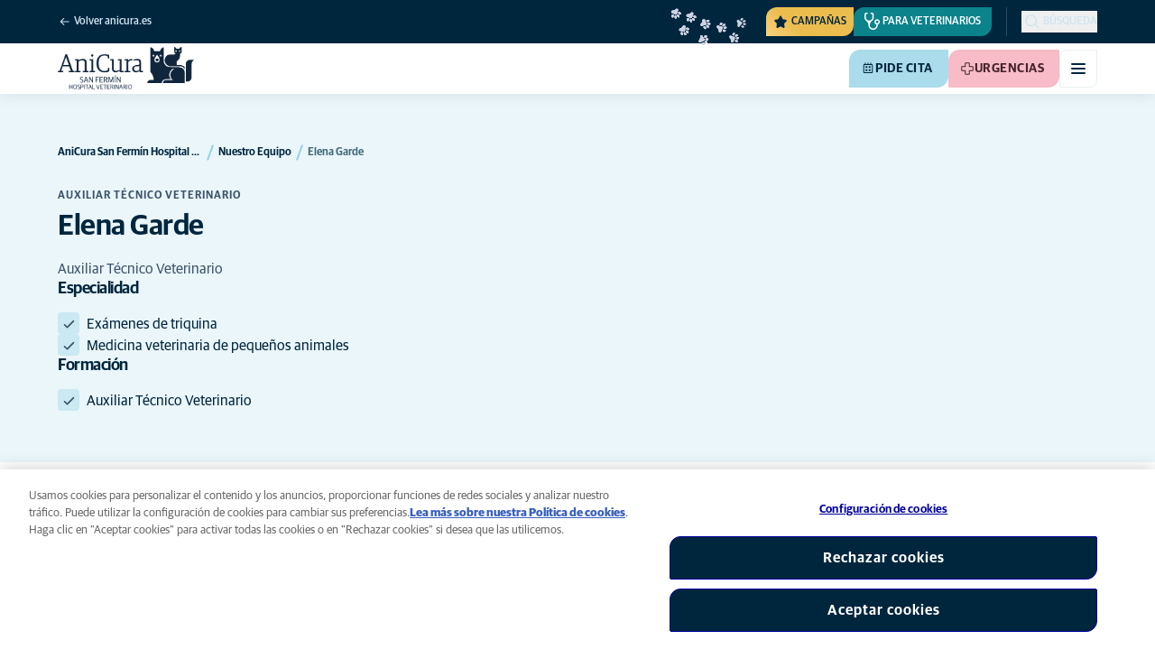

--- FILE ---
content_type: text/html; charset=utf-8
request_url: https://www.anicura.es/clinicas/san-fermin-hospital-veterinario/nuestro-equipo/elena-garde/
body_size: 50284
content:


<!DOCTYPE html>
<html lang="es-ES" class="overflow-x-hidden bg-neutral-0 scroll-smooth">
<head>


<meta charset="utf-8">
<title>Elena Garde | AniCura San Ferm&#xED;n Hospital Veterinario</title>

<meta name="viewport" content="width=device-width, initial-scale=1">

<meta http-equiv="Content-Type" content="text/html; charset=utf-8">

<meta name="robots" content="index,follow">

    <meta name="description" content="Auxiliar T&#xE9;cnico Veterinario">

    <link rel="alternate" hreflang="es-ES" href="https://www.anicura.es/clinicas/san-fermin-hospital-veterinario/nuestro-equipo/elena-garde/">

        <link rel="canonical" href="https://www.anicura.es/clinicas/san-fermin-hospital-veterinario/nuestro-equipo/elena-garde/">
        <meta name="og:title" content="Elena Garde | AniCura San Ferm&#xED;n Hospital Veterinario">
        <meta name="og:description" content="Auxiliar T&#xE9;cnico Veterinario">

<meta name="og:type" content="website">
<meta name="og:url" content="https://www.anicura.es/clinicas/san-fermin-hospital-veterinario/nuestro-equipo/elena-garde/">

<link rel="icon" sizes="32x32" href="/favicon-32x32.png" type="image/png">

<link rel="icon" href="/favicon.svg" type="image/svg+xml">

<link rel="manifest" href="/manifest.webmanifest" crossorigin="anonymous">

<link rel="apple-touch-icon" sizes="120x120" href="/apple-touch-icon-120x120.png" type="image/png">
<link rel="apple-touch-icon" sizes="152x152" href="/apple-touch-icon-152x152.png" type="image/png">
<link rel="apple-touch-icon" sizes="167x167" href="/apple-touch-icon-167x167.png" type="image/png">
<link rel="apple-touch-icon" sizes="180x180" href="/apple-touch-icon-180x180.png" type="image/png">

<link rel="mask-icon" href="/favicon.svg" color="#0e235c" type="image/svg+xml">

<script nonce="hprEYlLylsw4EkkM9Hj1_g==" type="application/ld&#x2B;json">
{"@type":"WebSite","@context":"https://schema.org","@id":"https://www.anicura.es/#website","name":"AniCura Espa\u00F1a","potentialAction":{"@type":"SearchAction","query":"required q=search_name_string","target":"https://www.anicura.es/buscador/"},"url":"https://www.anicura.es/"}
</script>
<script nonce="hprEYlLylsw4EkkM9Hj1_g==" type="application/ld&#x2B;json">
{"@type":"Organization","@context":"https://schema.org","@id":"https://www.anicura.es/#organization","logo":"https://www.anicura.es/img/logo-anicura.svg","brand":{"@type":"Brand","name":"AniCura"},"areaServed":"Spain","name":"AniCura Espa\u00F1a","description":"\u00BFBuscas veterinario? AniCura ofrece multitud de servicios y urgencias en sus cl\u00EDnicas y hospitales de Espa\u00F1a con los mejores profesionales y equipos.","sameAs":["https://anicura.es/","https://www.facebook.com/AniCuraEs","https://www.instagram.com/anicura_es/","https://www.linkedin.com/company/anicura-espana/","https://www.youtube.com/channel/UCk7D-q-02PHcMNZ12VPICng"],"url":"https://www.anicura.es/"}
</script>
<script nonce="hprEYlLylsw4EkkM9Hj1_g==" type="application/ld&#x2B;json">
{"@type":"VeterinaryCare","@context":"https://schema.org","@id":"https://www.anicura.es/clinicas/san-fermin-hospital-veterinario/#clinic","logo":"https://www.anicura.es/cdn-cgi/image/f=auto,w=600,sharpen=1/AdaptiveImages/powerinit/9351/AniCura_San_Fermin_Hospital_Veterinarios_horizontal_rgb.png?stamp=79b133931df75f68ee4a3f8c060eeb41721791e2","location":{"@type":"Place","address":{"@type":"PostalAddress","addressCountry":"ES","postalCode":"31192","streetAddress":"Calle Nueva 27, Mutilva Alta","addressLocality":"Mutilva Alta"},"latitude":"42,7966736","longitude":"-1,619325099999969","openingHoursSpecification":[{"@type":"OpeningHoursSpecification","dayOfWeek":"Tuesday","opens":"09:00","closes":"21:00"},{"@type":"OpeningHoursSpecification","dayOfWeek":"Wednesday","opens":"09:00","closes":"21:00"},{"@type":"OpeningHoursSpecification","dayOfWeek":"Thursday","opens":"09:00","closes":"21:00"},{"@type":"OpeningHoursSpecification","dayOfWeek":"Friday","opens":"09:00","closes":"21:00"},{"@type":"OpeningHoursSpecification","dayOfWeek":"Monday","opens":"09:00","closes":"21:00"}]},"areaServed":"Spain","email":"sanfermin@anicura.es","telephone":"948 230 802  ","parentOrganization":{"@id":"https://www.anicura.es/#organization"},"name":"AniCura San Ferm\u00EDn Hospital Veterinario","description":"\u00BFEst\u00E1s buscando veterinario en Mutilva Alta? AniCura San Ferm\u00EDn ofrece el servicio m\u00E1s completo y la mejor atenci\u00F3n para animales de compa\u00F1\u00EDa.","sameAs":["https://anicura.es/clinicas/san-fermin-hospital-veterinario/","https://www.facebook.com/anicurasanfermin/","https://www.instagram.com/anicurasanfermin/"],"url":"https://www.anicura.es/clinicas/san-fermin-hospital-veterinario/"}
</script>
<script nonce="hprEYlLylsw4EkkM9Hj1_g==" type="application/ld&#x2B;json">
{"@type":"ProfilePage","@context":"https://schema.org","@id":"https://www.anicura.es/clinicas/san-fermin-hospital-veterinario/nuestro-equipo/elena-garde/#page","mainEntity":{"@id":"https://www.anicura.es/clinicas/san-fermin-hospital-veterinario/nuestro-equipo/elena-garde/#person"},"name":"Elena Garde","potentialAction":{"@type":"ReserveAction","target":"https://provetcloud.com/4378/onlinebooking/?department=28\u0026lang=es","name":"Pide cita"},"url":"https://www.anicura.es/clinicas/san-fermin-hospital-veterinario/nuestro-equipo/elena-garde/"}
</script>
<script nonce="hprEYlLylsw4EkkM9Hj1_g==" type="application/ld&#x2B;json">
{"@type":"BreadcrumbList","@context":"https://schema.org","itemListElement":[{"@type":"ListItem","position":1,"item":"https://www.anicura.es/clinicas/san-fermin-hospital-veterinario/","name":"AniCura San Ferm\u00EDn Hospital Veterinario"},{"@type":"ListItem","position":2,"item":"https://www.anicura.es/clinicas/san-fermin-hospital-veterinario/nuestro-equipo/","name":"Nuestro Equipo"},{"@type":"ListItem","position":3,"item":"https://www.anicura.es/clinicas/san-fermin-hospital-veterinario/nuestro-equipo/elena-garde/","name":"Elena Garde"}]}
</script>
<script nonce="hprEYlLylsw4EkkM9Hj1_g==" type="application/ld&#x2B;json">
{"@type":"Person","@context":"https://schema.org","@id":"https://www.anicura.es/clinicas/san-fermin-hospital-veterinario/nuestro-equipo/elena-garde/#person","jobTitle":"Auxiliar T\u00E9cnico Veterinario","worksFor":{"@id":"https://www.anicura.es/clinicas/san-fermin-hospital-veterinario/#clinic"},"name":"Elena Garde","url":"https://www.anicura.es/clinicas/san-fermin-hospital-veterinario/nuestro-equipo/elena-garde/"}
</script>


<script type="text/javascript" nonce="hprEYlLylsw4EkkM9Hj1_g==">
    dataLayer = [{
        "event": "Page Impression",
        "pageType": "EmployeePage",
        "pageId": "70788",
        "pageName": "Elena Garde",
        "BID": "",
        "clinic_pms_id": "",
        "treatment_mcc_id": ""
    }];

    function gtag(){dataLayer.push(arguments);}

    gtag('consent', 'default', {
      'ad_storage': 'denied',
      'ad_user_data': 'denied',
      'ad_personalization': 'denied',
      'analytics_storage': 'denied'
    });
</script>
    


    

    <meta name="application-insights-connection-string">
    <meta name="application-insights-instrumentation-key" content="4e4e4de3-8484-4b0f-822f-24182461595c">

    <script src="/dist/application-insights.js?v=v85Mn0ZCSpDSnbioqUIYGrljsvuyh1qnZeF-I1gRuVk" nonce="hprEYlLylsw4EkkM9Hj1_g=="></script>

    <link rel='stylesheet' type='text/css' data-f-resource='EPiServerForms.css' href='/Util/EPiServer.Forms/EPiServerForms.css'>
<script src="https://www.google.com/recaptcha/api.js?render=6LfNjQcaAAAAAAUQLQdf-nAyNGgUTR9VS_WExozw" nonce="hprEYlLylsw4EkkM9Hj1_g=="></script>
<script nonce="hprEYlLylsw4EkkM9Hj1_g==">
var epi = epi||{}; epi.EPiServer = epi.EPiServer||{}; epi.EPiServer.Forms = epi.EPiServer.Forms||{};
                    epi.EPiServer.Forms.InjectFormOwnJQuery = true;epi.EPiServer.Forms.OriginalJQuery = typeof jQuery !== 'undefined' ? jQuery : undefined;
</script>


    <link rel="preconnect" href="https://use.typekit.net" crossorigin="">

    <link href="/dist/tw.css?v=BwjkDXeJD0R7ieAZWK0typy91jyaAonz6z8tvY6KrVY" rel="stylesheet" type="text/css">

    <link href="/dist/main.css?v=BlK8rp_ZsVp5fpg_jLEJ8ITaxgEemnphwGpZxnpOxsc" as="style" rel="preload" type="text/css" nonce="hprEYlLylsw4EkkM9Hj1_g==">
    <link href="/dist/theme-default.css?v=b1uJRhyixZgBNPTXEwAVn4a9VSzO8E5amCJpeAAaKAs" as="style" rel="preload" type="text/css" nonce="hprEYlLylsw4EkkM9Hj1_g==">

    <noscript>
        <link href="/dist/main.css?v=BlK8rp_ZsVp5fpg_jLEJ8ITaxgEemnphwGpZxnpOxsc" rel="stylesheet" type="text/css">
        <link href="/dist/theme-default.css?v=b1uJRhyixZgBNPTXEwAVn4a9VSzO8E5amCJpeAAaKAs" rel="stylesheet" type="text/css">
    </noscript>

    <link rel="stylesheet" href="https://use.typekit.net/hst0yat.css">

    <script src="/scripts/htmx-2.0.3.min.js?v=SRlVzRgQdH19e5zLk2QAr7dg4G0l1T5FcrZLZWOyeE4" nonce="hprEYlLylsw4EkkM9Hj1_g=="></script>

        <!-- Google Tag Manager -->
        <script nonce="hprEYlLylsw4EkkM9Hj1_g==">
            (function (w, d, s, l, i) {
                w[l] = w[l] || []; w[l].push({
                    'gtm.start':
                        new Date().getTime(), event: 'gtm.js'
                }); var f = d.getElementsByTagName(s)[0],
                    j = d.createElement(s), dl = l != 'dataLayer' ? '&l=' + l : ''; j.async = true; j.src =
                        'https://www.googletagmanager.com/gtm.js?id=' + i + dl; f.parentNode.insertBefore(j, f);
            })(window, document, 'script', 'dataLayer', 'GTM-N3J8XN');</script>
        <!-- End Google Tag Manager -->

        <!-- JENTIS SCRIPT -->
        <script nonce="hprEYlLylsw4EkkM9Hj1_g==">(function (sCDN, sCDNProject, sCDNWorkspace, sCDNVers) {
  if (
    window.localStorage !== null &&
    typeof window.localStorage === "object" &&
    typeof window.localStorage.getItem === "function" &&
    window.sessionStorage !== null &&
    typeof window.sessionStorage === "object" &&
    typeof window.sessionStorage.getItem === "function"
  ) {
    sCDNVers =
      window.sessionStorage.getItem("jts_preview_version") ||
      window.localStorage.getItem("jts_preview_version") ||
      sCDNVers;
  }
  window.jentis = window.jentis || {};
  window.jentis.config = window.jentis.config || {};
  window.jentis.config.frontend = window.jentis.config.frontend || {};
  window.jentis.config.frontend.cdnhost =
    sCDN + "/get/" + sCDNWorkspace + "/web/" + sCDNVers + "/";
  window.jentis.config.frontend.vers = sCDNVers;
  window.jentis.config.frontend.env = sCDNWorkspace;
  window.jentis.config.frontend.project = sCDNProject;
  window._jts = window._jts || [];
  var f = document.getElementsByTagName("script")[0];
  var j = document.createElement("script");
  j.async = true;
  j.src = window.jentis.config.frontend.cdnhost + "chcuoi.js";
  f.parentNode.insertBefore(j, f);
})("https://71t1hg.anicura.es","anicura_es","live", "_");

_jts.push({ track: "pageview" });
_jts.push({ track: "submit" });</script>
        <!-- End JENTIS SCRIPT -->

    <script src="/dist/site-initialization.js?v=YwLHsXb4xoMsbZ-JQS_YGjCf3KZmlIjxxATByInebg8" nonce="hprEYlLylsw4EkkM9Hj1_g=="></script>

    <script nonce="hprEYlLylsw4EkkM9Hj1_g==">
        htmx.config.refreshOnHistoryMiss = true;
    </script>
</head>

<body class="w-full clinic-page" hx-history="false">
        <!-- Google Tag Manager (noscript) -->
        <noscript>
            <iframe src="https://www.googletagmanager.com/ns.html?id=GTM-N3J8XN" height="0" width="0" style="display:none;visibility:hidden"></iframe>
        </noscript>
        <!-- End Google Tag Manager (noscript) -->

    

        

    
<div class="fixed left-0 right-0 top-0 h-full z-modal pointer-events-none w-full max-w-container mx-auto">
    <div class="flex w-full px-container-xs sm:px-container-sm md:px-container-md lg:px-container-lg xl:px-0">
        
        

    <a class="w-full mt-md opacity-0 focus-visible:opacity-100 focus-visible:pointer-events-auto sm:w-auto flex justify-center items-center border rounded-tl-br-sm focus-outline transition-short-in hover:transition-short-out cursor-pointer disabled:cursor-not-allowed bg-turquoise-600 text-dark-blue border-turquoise-600 hover:bg-turquoise-800 hover:border-turquoise-800 group-hover:bg-turquoise-800 group-hover:border-turquoise-800 [&amp;:not(.htmx-request):not(form.htmx-request_&amp;)]:disabled:bg-black/5 [&amp;:not(.htmx-request):not(form.htmx-request_&amp;)]:disabled:text-black/20 [&amp;:not(.htmx-request):not(form.htmx-request_&amp;)]:disabled:border-black/5 py-lg px-2xl text-button-xl" href="#main" title="Ir al contenido principal" data-sites="">
        <div class="relative flex justify-center items-center min-h-lg gap-md">

            
            Ir al contenido principal
        
        </div>
    </a>

    
    </div>
</div>

<header id="site-header" class="sticky top-0 z-header w-full text-dark-blue bg-neutral-0 transition-short-in-out transform shadow-xs " data-supports-transparency="false" data-is-transparent="false">
    <div id="banners-wrapper">
        

    </div>

    


<nav class="w-full py-xs transition-short-in-out bg-dark-blue">
    
<div class="w-full max-w-container mx-auto">
    <div class="w-full px-container-xs sm:px-container-sm md:px-container-md lg:px-container-lg xl:px-0">
        
        <div class="flex justify-end w-full min-h-[2rem] gap-md md:gap-0 md:divide-x md:[&amp;&gt;*]:px-md md:first:[&amp;&gt;*]:pl-0 md:last:[&amp;&gt;*]:pr-0 [&amp;&gt;*]:transition-short-in-out divide-dark-blue-400
        ">
                <div class="flex justify-end items-center gap-sm w-full min-w-0">
                        <a href="/" class="inline-block pt-[calc(1cap-1ex)] mr-auto text-t-xs font-t-medium block focus-outline focus-visible:outline-offset-2 text-light-blue-800 hover:text-neutral-0 focus-visible:text-neutral-0 focus-visible:outline-turquoise-900">
                            
<svg aria-hidden="true" class="flex-none inline-flex justify-center items-center w-md h-md" focusable="false">
    
    <use href="/svg/system/arrow-left.svg?v=VIc-NRQGF1xRqU6Kav3p1tDgaD1jaDr9beEfpp8953Y#icon"></use>
</svg>

                            <span class="mt-[calc(1ex-1cap)]">Volver  anicura.es</span>
                        </a>

                        <div class="flex lg:divide-x lg:[&amp;&gt;*]:px-md lg:first:[&amp;&gt;*]:pl-0 lg:last:[&amp;&gt;*]:pr-0 [&amp;&gt;*]:transition-short-in-out divide-dark-blue-400">
                                <ul class="flex items-center gap-md">
                                        <li>
                                            


<div class="relative flex">
    <div class="top-0 right-full absolute w-[7.5rem] pointer-events-none">
            <div class="absolute opacity-0 animate-golden-campaign-fade-in-out" style="animation-delay: 1500ms;">
                
<svg class="w-[8.75rem] h-[3.125rem] flex-none flex justify-center items-center" focusable="false">
    
    <use href="/svg/golden-campaign/State=1.svg?v=1JHuhdBCojaQgKWQ0gAWg5sQdg3eNwTUK-biMNvKtew#icon"></use>
</svg>
            </div>
            <div class="absolute opacity-0 animate-golden-campaign-fade-in-out" style="animation-delay: 2100ms;">
                
<svg class="w-[8.75rem] h-[3.125rem] flex-none flex justify-center items-center" focusable="false">
    
    <use href="/svg/golden-campaign/State=2.svg?v=dYXXWyaHYEHe13DbUhA8Y4_d1aByQGkOPc8RbM3dNxQ#icon"></use>
</svg>
            </div>
            <div class="absolute opacity-0 animate-golden-campaign-fade-in-out" style="animation-delay: 2700ms;">
                
<svg class="w-[8.75rem] h-[3.125rem] flex-none flex justify-center items-center" focusable="false">
    
    <use href="/svg/golden-campaign/State=3.svg?v=L_3sVMlJckc5vn-qst514OXk3VFv3rq5b0wQ9oLNn7w#icon"></use>
</svg>
            </div>
            <div class="absolute opacity-0 animate-golden-campaign-fade-in-out" style="animation-delay: 3300ms;">
                
<svg class="w-[8.75rem] h-[3.125rem] flex-none flex justify-center items-center" focusable="false">
    
    <use href="/svg/golden-campaign/State=4.svg?v=whWWZxV6UT_u0rDQiZ2VvxfINZq-CTN_yJjCkKragek#icon"></use>
</svg>
            </div>
            <div class="absolute opacity-0 animate-golden-campaign-fade-in-out" style="animation-delay: 3900ms;">
                
<svg class="w-[8.75rem] h-[3.125rem] flex-none flex justify-center items-center" focusable="false">
    
    <use href="/svg/golden-campaign/State=5.svg?v=cUB0BGu-7DSgTh9HXbxbDGW4YP8r2V1e1AjzwR6_O28#icon"></use>
</svg>
            </div>
            <div class="absolute opacity-0 animate-golden-campaign-fade-in-out" style="animation-delay: 4500ms;">
                
<svg class="w-[8.75rem] h-[3.125rem] flex-none flex justify-center items-center" focusable="false">
    
    <use href="/svg/golden-campaign/State=6.svg?v=E-zqJyuLV3DwvpZ_dHFQ6uJpJ7tV44E0CDyX0P69FvM#icon"></use>
</svg>
            </div>
            <div class="absolute opacity-0 animate-golden-campaign-fade-in-out" style="animation-delay: 5100ms;">
                
<svg class="w-[8.75rem] h-[3.125rem] flex-none flex justify-center items-center" focusable="false">
    
    <use href="/svg/golden-campaign/State=7.svg?v=wKsyhtY5sR3cSwFhTpPDbo_MeEfwNIqwGu_mF_Mq--Y#icon"></use>
</svg>
            </div>
            <div class="absolute opacity-0 animate-golden-campaign-fade-in-out" style="animation-delay: 5700ms;">
                
<svg class="w-[8.75rem] h-[3.125rem] flex-none flex justify-center items-center" focusable="false">
    
    <use href="/svg/golden-campaign/State=8.svg?v=fO-CpGbg4lNUx0t71rpdP3zuV_ri4iZA2R-dI6nLCHs#icon"></use>
</svg>
            </div>
    </div>

    <button aria-controls="golden-campaign-modal" class="group relative overflow-hidden p-xs rounded-tl-br-sm cursor-pointer text-navigation-secondary-link text-dark-blue bg-[#EBBC4E] uppercase hover:text-neutral-0 hover:bg-dark-blue-400 transition-short-in-out focus-outline focus-visible:outline-turquoise-900" data-golden-campaign-button="">
        <div class="absolute w-[18.75rem] h-[12.5rem] left-1/2 top-1/2 -translate-x-1/2 -translate-y-1/2 rotate-45 [background-image:radial-gradient(893.05%_50.55%_at_50.55%_50%,#FED78A_0%,_#FFFFFF00_36.81%)] animate-golden-campaign-shimmer [animation-fill-mode:forwards] group-hover:opacity-0 transition-short-in-out"></div>

        <div class="relative flex items-center">
            
<svg aria-hidden="true" class="mr-xxs flex-none inline-flex justify-center items-center w-md h-md" focusable="false">
    
    <use href="/svg/system/star.svg?v=EroG09i9SJFwX0_bcwL5dUV6Raoq90fL9gkaVFH5_Ag#icon"></use>
</svg>

                <span class="whitespace-pre text-box-trim">Campa&#xF1;as</span>

                <span class="whitespace-pre text-box-trim animate-golden-campaign-button-text-entry" data-animated-text-segment="" style="animation-delay: 500ms"> disponibles</span>
        </div>
    </button>
</div>



<div class="fixed inset-0 z-modal py-2xl bg-black/70 transition-short-in inert:opacity-0 inert:transition-short-out" data-auto-init="true" data-modal="" data-closeable="true" id="golden-campaign-modal-container" inert="">
    
<div class="h-full w-full max-w-container mx-auto">
    <div class="h-full flex items-center w-full px-container-xs sm:px-container-sm md:px-container-md lg:px-container-lg xl:px-0">
        
        
<div class="max-h-full auto-rows-fr grid w-full grid-cols-4 gap-x-lg sm:grid-cols-12">
    
            <div aria-labelledby="golden-campaign-modal-title" aria-modal="true" class="col-span-full md:col-start-2 md:col-span-10 xl:col-start-3 xl:col-span-8 relative h-full flex flex-col gap-lg bg-neutral-0 rounded-md pl-md pr-sm pt-lg pb-md md:pl-xl md:pr-lg md:pt-2xl md:pb-xl lg:pl-[3.5rem] lg:pr-xl lg:pt-3xl lg:pb-[3.5rem]" data-dialog="" id="golden-campaign-modal" role="dialog">
                    <div class="absolute top-0 right-0 mt-lg mr-lg z-component md:mt-2xl md:mr-2xl lg:mt-3xl lg:mr-3xl">
                        <div class="sm:hidden">
                            

    <button class="border rounded-tl-br-xs focus-outline transition-short-in hover:transition-short-out cursor-pointer disabled:cursor-not-allowed bg-neutral-0 text-dark-blue border-neutral-200 hover:bg-neutral-200 hover:text-dark-blue group-hover:bg-neutral-200 group-hover:text-dark-blue [&amp;:not(.htmx-request):not(form.htmx-request_&amp;)]:disabled:bg-black/10 [&amp;:not(.htmx-request):not(form.htmx-request_&amp;)]:disabled:text-black/30 [&amp;:not(.htmx-request):not(form.htmx-request_&amp;)]:disabled:border-black/10 p-xs text-button-sm" type="button" title="Cerrar" aria-label="Cerrar" data-close-button="">
        <div class="relative flex justify-center items-center aspect-square min-h-lg gap-xs">
                <div class="relative">
                    
<svg aria-hidden="true" class="[button.htmx-request_&amp;]:opacity-0 [form.htmx-request_&amp;]:opacity-0 w-lg h-lg flex-none inline-flex justify-center items-center w-lg h-lg" focusable="false">
    
    <use href="/svg/system/close.svg?v=nAwaEkBkvNXV4hzxwG58QPRwJJlb0mu_3fYLg-dgTYc#icon"></use>
</svg>
                    <div class="hidden [button.htmx-request_&amp;]:block [form.htmx-request_&amp;]:block rounded-full animate-spin [background-image:conic-gradient(transparent_72deg,currentColor_360deg)] [mask:radial-gradient(farthest-side,transparent_calc(100%-2px),currentColor_0)] absolute inset-0 w-lg h-lg"></div>
                </div>


        </div>
    </button>

                        </div>

                            <div class="hidden sm:flex">
                                

    <button class="flex justify-center items-center border rounded-tl-br-sm focus-outline transition-short-in hover:transition-short-out cursor-pointer disabled:cursor-not-allowed bg-neutral-0 text-dark-blue border-neutral-200 hover:bg-neutral-200 hover:text-dark-blue group-hover:bg-neutral-200 group-hover:text-dark-blue [&amp;:not(.htmx-request):not(form.htmx-request_&amp;)]:disabled:bg-black/10 [&amp;:not(.htmx-request):not(form.htmx-request_&amp;)]:disabled:text-black/30 [&amp;:not(.htmx-request):not(form.htmx-request_&amp;)]:disabled:border-black/10 py-xs px-md text-button-sm" type="button" title="Cerrar" aria-label="Cerrar" data-close-button="" data-sites="">
        <div class="relative flex justify-center items-center min-h-lg gap-xs">
                <div class="hidden [button.htmx-request_&amp;]:block [form.htmx-request_&amp;]:block rounded-full animate-spin [background-image:conic-gradient(transparent_72deg,currentColor_360deg)] [mask:radial-gradient(farthest-side,transparent_calc(100%-2px),currentColor_0)]  w-md h-md"></div>

            
                                    <span class="mt-[0.125rem]">
                                        Cerrar
                                    </span>

                                    
<svg aria-hidden="true" class="-mr-xs flex-none inline-flex justify-center items-center w-lg h-lg" focusable="false">
    
    <use href="/svg/system/close.svg?v=nAwaEkBkvNXV4hzxwG58QPRwJJlb0mu_3fYLg-dgTYc#icon"></use>
</svg>
                                
        </div>
    </button>

                            </div>
                    </div>

                <div class="flex flex-col gap-lg max-h-full pr-sm overflow-auto md:pr-md lg:pr-xl">
                        <header class="flex items-center gap-sm pl-xs pr-[3.25rem] sm:pr-[7.5rem]">
                                    
<svg aria-hidden="true" class="text-yellow-800 flex-none inline-flex justify-center items-center w-lg h-lg lg:w-xl lg:h-xl" focusable="false">
    
    <use href="/svg/system/star.svg?v=EroG09i9SJFwX0_bcwL5dUV6Raoq90fL9gkaVFH5_Ag#icon"></use>
</svg>

                                <h2 class="text-dark-blue text-h3" id="golden-campaign-modal-title">
                                    Las revisiones evitan problemas graves de salud 
                                </h2>
                        </header>

                        <div class="pl-xs pb-xs focus:[outline-style:none]" data-dialog-content="" tabindex="-1">
                            
    <div class="flex flex-col gap-xl lg:gap-2xl">
            <div class="richtext text-t-md text-t-neutral-700 lg:text-t-lg">
                <div class="flex flex-col gap-xl">
<h3 class="text-display-xs lg:text-display-md">No esperes a que aparezcan los s&iacute;ntomas.</h3>
</div>
<p class="text-t-md lg:text-t-xl">Pide cita online para tu mascota en cualquier momento, desde la comodidad de tu casa. Elige el horario que mejor se adapte a ti y reserva tu cita.</p>
            </div>

            <ul class="flex flex-col gap-md">
                    <li>
                        <a class="flex items-center justify-between gap-lg p-md border border-neutral-200 rounded-tl-br-sm transition-short-in-out hover:border-dark-blue focus-outline -outline-offset-4 sm:rounded-tl-br-lg lg:p-lg" href="/consejos-de-salud/online-booking/">
                            <div class="flex flex-col gap-xs">
                                    <h3 class="text-h3 text-dark-blue">
                                        Ahora puedes pedir cita online
                                    </h3>

                                    <p class="font-t text-t-sm text-t-neutral-700 lg:text-t-md">
                                        El cuidado preventivo identifica los problemas de salud de forma temprana, previene enfermedades cr&#xF3;nicas y aumenta la probabilidad de &#xE9;xito en los tratamientos.
                                    </p>
                            </div>

                            
<svg aria-hidden="true" class="text-dark-blue flex-none inline-flex justify-center items-center w-lg h-lg lg:w-xl lg:h-xl" focusable="false">
    
    <use href="/svg/system/arrow-right.svg?v=bPdySdqmnqm_CtlqV1JtnQxHwJUfchemL2-s35XgxzM#icon"></use>
</svg>
                        </a>
                    </li>   
                    <li>
                        <a class="flex items-center justify-between gap-lg p-md border border-neutral-200 rounded-tl-br-sm transition-short-in-out hover:border-dark-blue focus-outline -outline-offset-4 sm:rounded-tl-br-lg lg:p-lg" href="/consejos-de-salud/perro/tooth-check/">
                            <div class="flex flex-col gap-xs">
                                    <h3 class="text-h3 text-dark-blue">
                                        Test online de salud dental
                                    </h3>

                                    <p class="font-t text-t-sm text-t-neutral-700 lg:text-t-md">
                                        Utilizar la test online de salud bucodental ayuda a los cuidadores de mascotas a examinar a su perro para conocer su situaci&#xF3;n de riesgo.
                                    </p>
                            </div>

                            
<svg aria-hidden="true" class="text-dark-blue flex-none inline-flex justify-center items-center w-lg h-lg lg:w-xl lg:h-xl" focusable="false">
    
    <use href="/svg/system/arrow-right.svg?v=bPdySdqmnqm_CtlqV1JtnQxHwJUfchemL2-s35XgxzM#icon"></use>
</svg>
                        </a>
                    </li>   
            </ul>
    </div>

                        </div>
                </div>
            </div>
        
</div>
    
    </div>
</div>
</div>
                                        </li>

                                            <li class="hidden md:block">
                                                
<a class="flex items-center gap-xs rounded-tl-br-sm py-xxs uppercase focus-outline focus-visible:outline-offset-2 transition-short-in-out text-navigation-secondary-link pl-xs pr-sm bg-petrol-800 text-t-petrol-800 hover:bg-petrol-200 hover:text-t-petrol-200 focus-visible:outline-petrol-200/75" href="/referencia-veterinaria/">
        
<svg aria-hidden="true" class="flex-none inline-flex justify-center items-center w-lg h-lg" focusable="false">
    
    <use href="/svg/system/vets.svg?v=x7hcth_Js_Hax10FPUYq7MMCUsi71ljxfM-K2x_pS3g#icon"></use>
</svg>

    <span class="text-box-trim">Para veterinarios</span>
</a>
                                            </li>
                                </ul>

                                <ul class="hidden lg:flex items-center gap-md">
                                        <li>
                                            
<a class="flex items-center gap-xs rounded-tl-br-sm py-xxs uppercase focus-outline focus-visible:outline-offset-2 transition-short-in-out text-navigation-secondary-link text-light-blue-800 hover:text-neutral-0 focus-visible:text-neutral-0 focus-visible:outline-turquoise-900" href="https://empleo.anicura.es/">
        
<svg aria-hidden="true" class="flex-none inline-flex justify-center items-center w-lg h-lg" focusable="false">
    
    <use href="/svg/system/vets.svg?v=x7hcth_Js_Hax10FPUYq7MMCUsi71ljxfM-K2x_pS3g#icon"></use>
</svg>

    <span class="text-box-trim">Trabaja con nosotros</span>
</a>
                                        </li>
                                        <li>
                                            
<a class="flex items-center gap-xs rounded-tl-br-sm py-xxs uppercase focus-outline focus-visible:outline-offset-2 transition-short-in-out text-navigation-secondary-link text-light-blue-800 hover:text-neutral-0 focus-visible:text-neutral-0 focus-visible:outline-turquoise-900" href="/acerca-de-anicura/">
        
<svg aria-hidden="true" class="flex-none inline-flex justify-center items-center w-lg h-lg" focusable="false">
    
    <use href="/svg/system/about.svg?v=FG5U3a4M2vI-euEPCa4dW33uzWLyuq3GXgG0uTpqjyQ#icon"></use>
</svg>

    <span class="text-box-trim">Acerca de AniCura</span>
</a>
                                        </li>
                                </ul>
                        </div>
                </div>

                <div class="flex gap-sm items-center">

                        <button id="trigger_search-mobile" aria-controls="mobile-flyout mobile-search" aria-expanded="false" class="flex lg:hidden items-center gap-xs text-navigation-secondary-link uppercase block focus-outline focus-visible:outline-offset-2 text-light-blue-800 hover:text-neutral-0 focus-visible:text-neutral-0 focus-visible:outline-turquoise-900">
                            
<svg aria-hidden="true" class="flex-none inline-flex justify-center items-center w-lg h-lg" focusable="false">
    
    <use href="/svg/system/search.svg?v=O9ttRmWBl41AdoWq_CLOnXhFeSeQTmfiqCcLQpVkKUg#icon"></use>
</svg>
                            <span class="text-box-trim">Búsqueda</span>
                        </button>
                        <button id="trigger_search-desktop" aria-controls="desktop-menu-flyout flyout_search-desktop" aria-expanded="false" class="hidden lg:flex items-center gap-xs text-navigation-secondary-link uppercase block focus-outline focus-visible:outline-offset-2 text-light-blue-800 hover:text-neutral-0 focus-visible:text-neutral-0 focus-visible:outline-turquoise-900">
                            
<svg aria-hidden="true" class="flex-none inline-flex justify-center items-center w-lg h-lg" focusable="false">
    
    <use href="/svg/system/search.svg?v=O9ttRmWBl41AdoWq_CLOnXhFeSeQTmfiqCcLQpVkKUg#icon"></use>
</svg>
                            <span class="text-box-trim">Búsqueda</span>
                        </button>
                </div>
        </div>
    
    </div>
</div>
</nav>


        

<div class="w-full max-w-container mx-auto">
    <div class="flex justify-end items-center gap-xs h-[3.5rem] py-sm lg:hidden w-full px-container-xs sm:px-container-sm md:px-container-md lg:px-container-lg xl:px-0">
        
    <a href="/clinicas/san-fermin-hospital-veterinario/" class="relative block h-full w-auto mr-auto" title="Volver  AniCura San Ferm&#xED;n Hospital Veterinario">

<img alt="AniCura San Ferm&#xED;n Hospital Veterinario logotipo" class="relative block w-auto h-[3rem] top-1/2 left-1/2 opacity-0 transform -translate-x-1/2 -translate-y-1/2 transition-short-in-out [[data-is-transparent=&#x27;false&#x27;]_&amp;]:opacity-100" height="133" src="/cdn-cgi/image/f=auto,w=420,sharpen=1/AdaptiveImages/powerinit/9351/AniCura_San_Fermin_Hospital_Veterinarios_horizontal_rgb.png?stamp=79b133931df75f68ee4a3f8c060eeb41721791e2" width="420">
<img alt="AniCura San Ferm&#xED;n Hospital Veterinario logotipo" class="absolute top-0 left-0 block w-auto h-[3rem] top-1/2 left-1/2 opacity-0 transform -translate-x-1/2 -translate-y-1/2 transition-short-in-out [[data-is-transparent=&#x27;true&#x27;]_&amp;]:opacity-100" height="133" src="/cdn-cgi/image/f=auto,w=420,sharpen=1/AdaptiveImages/powerinit/9347/AniCura_San_Fermin_Hospital_Veterinarios_horizontal_neg.png?stamp=c38936d4f6faef764d8eed933869a130c8314d32" width="420">    </a>

        

    <a class="sm:hidden border rounded-tl-br-xs focus-outline transition-short-in hover:transition-short-out cursor-pointer disabled:cursor-not-allowed bg-turquoise-600 text-dark-blue border-turquoise-600 hover:bg-turquoise-800 hover:border-turquoise-800 group-hover:bg-turquoise-800 group-hover:border-turquoise-800 [&amp;:not(.htmx-request):not(form.htmx-request_&amp;)]:disabled:bg-black/5 [&amp;:not(.htmx-request):not(form.htmx-request_&amp;)]:disabled:text-black/20 [&amp;:not(.htmx-request):not(form.htmx-request_&amp;)]:disabled:border-black/5 p-xs text-button-sm" href="https://provetcloud.com/4378/onlinebooking/?department=28&amp;lang=es" title="Pide cita" data-booking-button="">
        <div class="relative flex justify-center items-center aspect-square min-h-lg gap-xs">
                
<svg aria-hidden="true" class="w-lg h-lg flex-none inline-flex justify-center items-center w-lg h-lg" focusable="false">
    
    <use href="/svg/system/calendar.svg?v=mFaQ9a6c62xVcOh6KItq9dxTTolt4a2TGHivzVvC0ko#icon"></use>
</svg>

            
        </div>
    </a>

        

    <a class="hidden uppercase sm:flex flex justify-center items-center border rounded-tl-br-sm focus-outline transition-short-in hover:transition-short-out cursor-pointer disabled:cursor-not-allowed bg-turquoise-600 text-dark-blue border-turquoise-600 hover:bg-turquoise-800 hover:border-turquoise-800 group-hover:bg-turquoise-800 group-hover:border-turquoise-800 [&amp;:not(.htmx-request):not(form.htmx-request_&amp;)]:disabled:bg-black/5 [&amp;:not(.htmx-request):not(form.htmx-request_&amp;)]:disabled:text-black/20 [&amp;:not(.htmx-request):not(form.htmx-request_&amp;)]:disabled:border-black/5 py-xs px-md text-button-sm pl-sm" href="https://provetcloud.com/4378/onlinebooking/?department=28&amp;lang=es" title="Pide cita" data-booking-button="" data-sites="">
        <div class="relative flex justify-center items-center min-h-lg gap-xs">
                
<svg aria-hidden="true" class="w-md h-md flex-none inline-flex justify-center items-center w-lg h-lg" focusable="false">
    
    <use href="/svg/system/calendar.svg?v=mFaQ9a6c62xVcOh6KItq9dxTTolt4a2TGHivzVvC0ko#icon"></use>
</svg>

            
            Pide cita
        
        </div>
    </a>


        

    <a class="sm:hidden border rounded-tl-br-xs focus-outline transition-short-in hover:transition-short-out cursor-pointer disabled:cursor-not-allowed bg-pink-400 text-t-pink border-pink-400 hover:bg-pink-600 hover:border-pink-600 group-hover:bg-pink-600 group-hover:border-pink-600 [&amp;:not(.htmx-request):not(form.htmx-request_&amp;)]:disabled:bg-black/5 [&amp;:not(.htmx-request):not(form.htmx-request_&amp;)]:disabled:text-black/20 [&amp;:not(.htmx-request):not(form.htmx-request_&amp;)]:disabled:border-black/5 p-xs text-button-sm" href="/urgencias-veterinarias/" title="Urgencias">
        <div class="relative flex justify-center items-center aspect-square min-h-lg gap-xs">
                
<svg aria-hidden="true" class="w-lg h-lg flex-none inline-flex justify-center items-center w-lg h-lg" focusable="false">
    
    <use href="/svg/system/emergency.svg?v=ETrnbVHimOvSjmHicNty6sw3RLFo56izQnDtrXoBRPw#icon"></use>
</svg>

            
        </div>
    </a>

        

    <a class="hidden uppercase sm:flex flex justify-center items-center border rounded-tl-br-sm focus-outline transition-short-in hover:transition-short-out cursor-pointer disabled:cursor-not-allowed bg-pink-400 text-t-pink border-pink-400 hover:bg-pink-600 hover:border-pink-600 group-hover:bg-pink-600 group-hover:border-pink-600 [&amp;:not(.htmx-request):not(form.htmx-request_&amp;)]:disabled:bg-black/5 [&amp;:not(.htmx-request):not(form.htmx-request_&amp;)]:disabled:text-black/20 [&amp;:not(.htmx-request):not(form.htmx-request_&amp;)]:disabled:border-black/5 py-xs px-md text-button-sm pl-sm" href="/urgencias-veterinarias/" title="Urgencias" data-sites="">
        <div class="relative flex justify-center items-center min-h-lg gap-xs">
                
<svg aria-hidden="true" class="w-md h-md flex-none inline-flex justify-center items-center w-lg h-lg" focusable="false">
    
    <use href="/svg/system/emergency.svg?v=ETrnbVHimOvSjmHicNty6sw3RLFo56izQnDtrXoBRPw#icon"></use>
</svg>

            
            Urgencias
        
        </div>
    </a>


    <button type="button" class="text-dark-blue bg-neutral-0 border-neutral-200 hover:bg-neutral-100 overflow-hidden border rounded-tl-br-xs focus-outline transition-short-in-out aria-expanded:text-dark-blue aria-expanded:bg-neutral-200 aria-expanded:border-neutral-200 " aria-controls="mobile-flyout mobile-menu" aria-expanded="false" aria-label="Activar o desactivar el men&#xFA; m&#xF3;vil"><div class="relative flex justify-center items-center min-h-lg p-xs aspect-square"><div class="flex flex-col justify-around box-content w-md h-md p-xxs"><span class="block w-full h-[2px] rounded-lg bg-current transition-short-in-out transition-colors"></span><span class="block w-full h-[2px] rounded-lg bg-current transition-short-in-out transition-colors"></span><span class="block w-full h-[2px] rounded-lg bg-current transition-short-in-out transition-colors"></span></div></div></button>

    </div>
</div>

    <nav id="mobile-flyout" class="absolute top-0 right-0 z-[-1] flex flex-col w-full h-[100vh] pt-[6.5rem] overflow-hidden text-dark-blue bg-neutral-0 transition-short-in inert:h-0 inert:invisible inert:transition-short-out lg:hidden lg:invisible" inert="">
        <div class="relative w-full min-h-full">
            <div id="mobile-menu" class="group/clinic-mobile-nav relative flex flex-col w-full min-h-full transform transition-short-in-out inert:absolute inert:invisible inert:opacity-0" inert="">
                
<div class="border-t border-neutral-200 w-full max-w-container mx-auto">
    <div class="relative transform transition-short-in-out delay-300 group-inert/clinic-mobile-nav:translate-x-2xl group-inert/clinic-mobile-nav:opacity-0 group-inert/clinic-mobile-nav:delay-0 w-full px-container-xs sm:px-container-sm md:px-container-md lg:px-container-lg xl:px-0">
        
                    
<div class="grid w-full grid-cols-4 gap-x-lg sm:grid-cols-12">
    
                        <div class="col-span-full flex flex-col gap-xl md:col-start-4 md:col-end-10">
                            <ul class="w-full flex flex-col gap-xxs pt-sm md:py-xl">
                                    <li class="flex justify-between items-center gap-sm">
                                        <a href="/clinicas/san-fermin-hospital-veterinario/nuestro-equipo/" class="block grow py-md text-navigation-top-link focus-outline hover-underline transition-short-in-out" role="menuitem">
                                            Equipo
                                        </a>
                                    </li>
                                    <li class="flex justify-between items-center gap-sm">
                                        <a href="/clinicas/san-fermin-hospital-veterinario/servicios/" class="block grow py-md text-navigation-top-link focus-outline hover-underline transition-short-in-out" role="menuitem">
                                            Tratamientos
                                        </a>
                                    </li>
                                    <li class="flex justify-between items-center gap-sm">
                                        <a href="/clinicas/san-fermin-hospital-veterinario/especialidades/urgencias/" class="block grow py-md text-navigation-top-link focus-outline hover-underline transition-short-in-out" role="menuitem">
                                            Urgencias
                                        </a>
                                    </li>
                                    <li class="flex justify-between items-center gap-sm">
                                        <a href="/clinicas/san-fermin-hospital-veterinario/especialidades/" class="block grow py-md text-navigation-top-link focus-outline hover-underline transition-short-in-out" role="menuitem">
                                            Especialidades
                                        </a>
                                    </li>
                                    <li class="flex justify-between items-center gap-sm">
                                        <a href="/clinicas/san-fermin-hospital-veterinario/contacto/" class="block grow py-md text-navigation-top-link focus-outline hover-underline transition-short-in-out" role="menuitem">
                                            Contacto
                                        </a>
                                    </li>
                            </ul>
                        </div>
                    
</div>
                
    </div>
</div>

                    <div class="w-full grow bg-neutral-100">
                        
<div class="grid w-full grid-cols-4 gap-x-lg sm:grid-cols-12">
    
                            <div class="col-span-full md:col-start-4 md:col-end-10 md:-mx-xl [&amp;&gt;section]:transform [&amp;&gt;section]:transition-short-in-out [&amp;&gt;section]:delay-300 group-inert/clinic-mobile-nav:[&amp;&gt;section]:translate-x-2xl group-inert/clinic-mobile-nav:[&amp;&gt;section]:opacity-0 group-inert/clinic-mobile-nav:[&amp;&gt;section]:delay-0">
                                

<section class="grow py-lg bg-neutral-100">
    
<div class="w-full max-w-container mx-auto">
    <div class="flex flex-col w-full px-container-xs sm:px-container-sm md:px-container-md lg:px-container-lg xl:px-0">
        
        <ul class="flex flex-col gap-lg ">
                <li>
                        <a href="https://www.google.com/maps/dir/?api=1&amp;destination=42.7966736,-1.619325099999969" class="inline-flex items-center gap-sm text-t-sm font-t-semi-bold text-dark-blue lg:text-t-md transition-short-in-out hover-underline focus-outline focus-visible:outline-offset-2" title="Cómo llegar">
                            <span class="flex-none p-xs bg-light-blue-800 rounded-tl-br-sm lg:p-sm">
                                
<svg aria-hidden="true" class="flex-none inline-flex justify-center items-center w-lg h-lg" focusable="false">
    
    <use href="/svg/system/pin.svg?v=uzpPaA8gwsZ7Wt_hxN1VOJm3Qyk0u4giHdagPRvB2m0#icon"></use>
</svg>
                            </span>
                            <span>Calle Nueva 27, Mutilva Alta, 31192 Mutilva Alta</span>
                        </a>
                </li>

                <li>
                    <a href="mailto:sanfermin@anicura.es" class="inline-flex items-center gap-sm text-t-sm font-t-semi-bold text-dark-blue lg:text-t-md transition-short-in-out hover-underline focus-outline focus-visible:outline-offset-2">
                        <span class="flex-none p-xs bg-light-blue-800 rounded-tl-br-sm lg:p-sm">
                            
<svg aria-hidden="true" class="flex-none inline-flex justify-center items-center w-lg h-lg" focusable="false">
    
    <use href="/svg/system/email.svg?v=xOnKeWZ_ns2PJRsPD6bRPlAOOIUJLRQTMjVBaIi7eIM#icon"></use>
</svg>
                        </span>
                        <span>sanfermin@anicura.es</span>
                    </a>
                </li>

                <li>
                    <a href="tel:948 230 802  " class="inline-flex items-center gap-sm text-t-sm font-t-semi-bold text-dark-blue lg:text-t-md transition-short-in-out hover-underline focus-outline focus-visible:outline-offset-2">
                        <span class="flex-none p-xs bg-light-blue-800 rounded-tl-br-sm lg:p-sm">
                            
<svg aria-hidden="true" class="flex-none inline-flex justify-center items-center w-lg h-lg" focusable="false">
    
    <use href="/svg/system/phone.svg?v=0e-ZrmrbS76eloBBrGU6nyujP-xmdhgYSSu-1raySWw#icon"></use>
</svg>
                        </span>
                        <span>948 230 802  </span>
                    </a>
                </li>
        </ul>

    
    </div>
</div>
</section>

                            </div>
                        
</div>
                    </div>
            </div>

                <div class="w-full mt-xl bg-neutral-0 transition-short-in-out inert:absolute inert:top-0 inert:left-0 inert:opacity-0 inert:invisible inert:-translate-y-2xl" id="mobile-search" aria-labelledby="trigger_search-mobile" data-menu-section="" inert="">
                    
<div class="w-full max-w-container mx-auto">
    <div class="w-full px-container-xs sm:px-container-sm md:px-container-md lg:px-container-lg xl:px-0">
        
                        

<div class="grid w-full grid-cols-4 gap-x-lg sm:grid-cols-12">
    
    <form action="/buscador/" class="col-span-full lg:col-start-4 lg:col-span-6 flex flex-col gap-xl" id="search-form-clinic-mobile" method="GET">
        <div class="flex flex-col gap-sm">
            

<label class="flex items-center p-xs gap-xs rounded-tl-br-md bg-neutral-0 transition-short-in-out border hover:border-dark-blue focus-outline has-[input:focus-visible]:outline border-neutral-200">
    <input class="w-full p-sm text-t-sm placeholder-t-neutral-700 text-dark-blue focus:[outline-style:none] order-1 [&amp;::-webkit-search-cancel-button]:appearance-none [&amp;::-webkit-search-cancel-button]:w-[1.125rem] [&amp;::-webkit-search-cancel-button]:h-[1.125rem] [&amp;::-webkit-search-cancel-button]:bg-[url(/svg/clear.svg)] [&amp;::-webkit-search-cancel-button]:cursor-pointer" name="q" placeholder="&#xBF;Qu&#xE9; est&#xE1;s buscando?" type="search" aria-activedescendant="" aria-autocomplete="list" aria-controls="search-suggestions-clinic-mobile" aria-expanded="false" aria-haspopup="listbox" data-autocomplete="true" data-autocomplete-form-id="search-form-clinic-mobile" data-autocomplete-target-id="search-suggestions-clinic-mobile" data-autocomplete-variant="Inline" hx-disabled-elt="unset" hx-get="/api/suggestions/" hx-include="#search-form-clinic-mobile input, #search-form-clinic-mobile select" hx-indicator="#search-form-clinic-mobile [data-search-input-button]" hx-select="unset" hx-swap="innerHTML" hx-target="#search-suggestions-clinic-mobile" hx-trigger="input delay:200ms, change from:input[data-autocomplete-trigger]" role="combobox" aria-label="Búsqueda">

    

    <button class="flex-none order-3 border rounded-tl-br-xs focus-outline transition-short-in hover:transition-short-out cursor-pointer disabled:cursor-not-allowed bg-neutral-200 text-dark-blue border-neutral-200 hover:bg-neutral-300 hover:border-neutral-300 group-hover:bg-neutral-300 group-hover:border-neutral-300 [&amp;:not(.htmx-request):not(form.htmx-request_&amp;)]:disabled:bg-black/5 [&amp;:not(.htmx-request):not(form.htmx-request_&amp;)]:disabled:text-black/20 [&amp;:not(.htmx-request):not(form.htmx-request_&amp;)]:disabled:border-black/5 p-xs text-button-sm" type="submit" title="B&#xFA;squeda" aria-label="B&#xFA;squeda" data-search-input-button="">
        <div class="relative flex justify-center items-center aspect-square min-h-lg gap-xs">
                <div class="relative">
                    
<svg aria-hidden="true" class="[button.htmx-request_&amp;]:opacity-0 [form.htmx-request_&amp;]:opacity-0 w-lg h-lg flex-none inline-flex justify-center items-center w-lg h-lg" focusable="false">
    
    <use href="/svg/system/search.svg?v=O9ttRmWBl41AdoWq_CLOnXhFeSeQTmfiqCcLQpVkKUg#icon"></use>
</svg>
                    <div class="hidden [button.htmx-request_&amp;]:block [form.htmx-request_&amp;]:block rounded-full animate-spin [background-image:conic-gradient(transparent_72deg,currentColor_360deg)] [mask:radial-gradient(farthest-side,transparent_calc(100%-2px),currentColor_0)] absolute inset-0 w-lg h-lg"></div>
                </div>


        </div>
    </button>


</label>

            <div class="flex flex-wrap gap-xs">
                

<div class="flex">
    <label class="relative overflow-hidden group border rounded-tl-br-sm py-xxs pl-xs pr-sm flex gap-xs cursor-pointer items-center justify-center transition-short-in-out text-t-xs font-t-semi-bold border-neutral-300 bg-neutral-0 hover:border-turquoise-400 hover:bg-turquoise-200 has-[:focus-visible]:border-turquoise-400 has-[:focus-visible]:bg-turquoise-200 has-[:checked]:border-turquoise-800 has-[:checked]:bg-turquoise-600">
        <span>
            <input class="absolute -left-full peer" data-autocomplete-trigger="" id="clinic" name="clinic" type="checkbox" value="true">

            <span class="transition-short-in-out items-center justify-center text-neutral-200 group-hover:text-t-neutral-700 peer-focus-visible:text-t-neutral-700 group-has-[:focus-visible]:text-t-neutral-700 peer-checked:text-dark-blue group-has-[:focus-visible]:peer-checked:text-dark-blue">
                
<svg class="w-md h-md flex-none flex justify-center items-center" focusable="false">
    
    <use href="/svg/system/check.svg?v=E2lWvqyyO1P9ITicwUvKSZudbsgCqMMaKapv5MnXY5Q#icon"></use>
</svg>
            </span>
        </span>

        <span class="transition-short-in-out text-dark-blue">
            Cl&#xED;nicas
        </span>
    </label>

    <span class="block text-t-sm font-t-semi-bold text-error-200 [&amp;.field-validation-error]:mt-xs field-validation-valid" data-valmsg-for="clinic" data-valmsg-replace="true"></span>
</div>

                

<div class="flex">
    <label class="relative overflow-hidden group border rounded-tl-br-sm py-xxs pl-xs pr-sm flex gap-xs cursor-pointer items-center justify-center transition-short-in-out text-t-xs font-t-semi-bold border-neutral-300 bg-neutral-0 hover:border-turquoise-400 hover:bg-turquoise-200 has-[:focus-visible]:border-turquoise-400 has-[:focus-visible]:bg-turquoise-200 has-[:checked]:border-turquoise-800 has-[:checked]:bg-turquoise-600">
        <span>
            <input class="absolute -left-full peer" data-autocomplete-trigger="" id="symptom" name="symptom" type="checkbox" value="true">

            <span class="transition-short-in-out items-center justify-center text-neutral-200 group-hover:text-t-neutral-700 peer-focus-visible:text-t-neutral-700 group-has-[:focus-visible]:text-t-neutral-700 peer-checked:text-dark-blue group-has-[:focus-visible]:peer-checked:text-dark-blue">
                
<svg class="w-md h-md flex-none flex justify-center items-center" focusable="false">
    
    <use href="/svg/system/check.svg?v=E2lWvqyyO1P9ITicwUvKSZudbsgCqMMaKapv5MnXY5Q#icon"></use>
</svg>
            </span>
        </span>

        <span class="transition-short-in-out text-dark-blue">
            S&#xED;ntomas
        </span>
    </label>

    <span class="block text-t-sm font-t-semi-bold text-error-200 [&amp;.field-validation-error]:mt-xs field-validation-valid" data-valmsg-for="symptom" data-valmsg-replace="true"></span>
</div>

                

<div class="flex">
    <label class="relative overflow-hidden group border rounded-tl-br-sm py-xxs pl-xs pr-sm flex gap-xs cursor-pointer items-center justify-center transition-short-in-out text-t-xs font-t-semi-bold border-neutral-300 bg-neutral-0 hover:border-turquoise-400 hover:bg-turquoise-200 has-[:focus-visible]:border-turquoise-400 has-[:focus-visible]:bg-turquoise-200 has-[:checked]:border-turquoise-800 has-[:checked]:bg-turquoise-600">
        <span>
            <input class="absolute -left-full peer" data-autocomplete-trigger="" id="treatment" name="treatment" type="checkbox" value="true">

            <span class="transition-short-in-out items-center justify-center text-neutral-200 group-hover:text-t-neutral-700 peer-focus-visible:text-t-neutral-700 group-has-[:focus-visible]:text-t-neutral-700 peer-checked:text-dark-blue group-has-[:focus-visible]:peer-checked:text-dark-blue">
                
<svg class="w-md h-md flex-none flex justify-center items-center" focusable="false">
    
    <use href="/svg/system/check.svg?v=E2lWvqyyO1P9ITicwUvKSZudbsgCqMMaKapv5MnXY5Q#icon"></use>
</svg>
            </span>
        </span>

        <span class="transition-short-in-out text-dark-blue">
            Servicios
        </span>
    </label>

    <span class="block text-t-sm font-t-semi-bold text-error-200 [&amp;.field-validation-error]:mt-xs field-validation-valid" data-valmsg-for="treatment" data-valmsg-replace="true"></span>
</div>

                

<div class="flex">
    <label class="relative overflow-hidden group border rounded-tl-br-sm py-xxs pl-xs pr-sm flex gap-xs cursor-pointer items-center justify-center transition-short-in-out text-t-xs font-t-semi-bold border-neutral-300 bg-neutral-0 hover:border-turquoise-400 hover:bg-turquoise-200 has-[:focus-visible]:border-turquoise-400 has-[:focus-visible]:bg-turquoise-200 has-[:checked]:border-turquoise-800 has-[:checked]:bg-turquoise-600">
        <span>
            <input class="absolute -left-full peer" data-autocomplete-trigger="" id="advice" name="advice" type="checkbox" value="true">

            <span class="transition-short-in-out items-center justify-center text-neutral-200 group-hover:text-t-neutral-700 peer-focus-visible:text-t-neutral-700 group-has-[:focus-visible]:text-t-neutral-700 peer-checked:text-dark-blue group-has-[:focus-visible]:peer-checked:text-dark-blue">
                
<svg class="w-md h-md flex-none flex justify-center items-center" focusable="false">
    
    <use href="/svg/system/check.svg?v=E2lWvqyyO1P9ITicwUvKSZudbsgCqMMaKapv5MnXY5Q#icon"></use>
</svg>
            </span>
        </span>

        <span class="transition-short-in-out text-dark-blue">
            Consejo
        </span>
    </label>

    <span class="block text-t-sm font-t-semi-bold text-error-200 [&amp;.field-validation-error]:mt-xs field-validation-valid" data-valmsg-for="advice" data-valmsg-replace="true"></span>
</div>

                

<div class="flex">
    <label class="relative overflow-hidden group border rounded-tl-br-sm py-xxs pl-xs pr-sm flex gap-xs cursor-pointer items-center justify-center transition-short-in-out text-t-xs font-t-semi-bold border-neutral-300 bg-neutral-0 hover:border-turquoise-400 hover:bg-turquoise-200 has-[:focus-visible]:border-turquoise-400 has-[:focus-visible]:bg-turquoise-200 has-[:checked]:border-turquoise-800 has-[:checked]:bg-turquoise-600">
        <span>
            <input class="absolute -left-full peer" data-autocomplete-trigger="" id="other" name="other" type="checkbox" value="true">

            <span class="transition-short-in-out items-center justify-center text-neutral-200 group-hover:text-t-neutral-700 peer-focus-visible:text-t-neutral-700 group-has-[:focus-visible]:text-t-neutral-700 peer-checked:text-dark-blue group-has-[:focus-visible]:peer-checked:text-dark-blue">
                
<svg class="w-md h-md flex-none flex justify-center items-center" focusable="false">
    
    <use href="/svg/system/check.svg?v=E2lWvqyyO1P9ITicwUvKSZudbsgCqMMaKapv5MnXY5Q#icon"></use>
</svg>
            </span>
        </span>

        <span class="transition-short-in-out text-dark-blue">
            Otros
        </span>
    </label>

    <span class="block text-t-sm font-t-semi-bold text-error-200 [&amp;.field-validation-error]:mt-xs field-validation-valid" data-valmsg-for="other" data-valmsg-replace="true"></span>
</div>
            </div>
        </div>

        <div>
            <h2 class="block mb-md text-distinct-xs uppercase text-t-neutral-700">
                Sugerencias
            </h2>

            <ul class="flex flex-col gap-md" id="search-suggestions-clinic-mobile" role="listbox">
            </ul>
        </div>
    <input name="clinic" type="hidden" value="false"><input name="symptom" type="hidden" value="false"><input name="treatment" type="hidden" value="false"><input name="advice" type="hidden" value="false"><input name="other" type="hidden" value="false"></form>

</div>
                    
    </div>
</div>
                </div>
        </div>
    </nav>

    
<div class="hidden relative w-full z-[1] lg:block">
    
<div class="w-full max-w-container mx-auto">
    <div class="flex justify-end items-center gap-2xl h-[4.5rem] w-full px-container-xs sm:px-container-sm md:px-container-md lg:px-container-lg xl:px-0">
        
        <a href="/clinicas/san-fermin-hospital-veterinario/" class="relative block mr-auto focus-outline" title="Volver  AniCura San Ferm&#xED;n Hospital Veterinario">

<img alt="AniCura San Ferm&#xED;n Hospital Veterinario logotipo" class="block w-auto h-[4rem] transition-short-in-out opacity-0 [[data-is-transparent=&#x27;false&#x27;]_&amp;]:opacity-100" height="133" src="/cdn-cgi/image/f=auto,w=420,sharpen=1/AdaptiveImages/powerinit/9351/AniCura_San_Fermin_Hospital_Veterinarios_horizontal_rgb.png?stamp=79b133931df75f68ee4a3f8c060eeb41721791e2" width="420">
<img alt="AniCura San Ferm&#xED;n Hospital Veterinario logotipo" class="absolute top-0 left-0 block w-auto h-[4rem] transition-short-in-out opacity-0 [[data-is-transparent=&#x27;true&#x27;]_&amp;]:opacity-100" height="133" src="/cdn-cgi/image/f=auto,w=420,sharpen=1/AdaptiveImages/powerinit/9347/AniCura_San_Fermin_Hospital_Veterinarios_horizontal_neg.png?stamp=c38936d4f6faef764d8eed933869a130c8314d32" width="420">        </a>

            <nav id="desktop-menu" class="h-full">
                <ul class="flex items-center gap-sm h-full">
                        <li class="relative h-full py-xs">
                                <a href="/clinicas/san-fermin-hospital-veterinario/nuestro-equipo/" class="flex items-center h-full px-sm py-xxs text-navigation-top-link focus-outline after:block after:absolute after:bottom-0 after:left-0 after:w-full after:h-[1px] after:rounded-full after:bg-neutral-300/0 hover:after:bg-neutral-300 aria-expanded:after:bg-dark-blue after:transition-short-in-out" data-main-navigation-link="">
                                    <span>Equipo</span>
                                </a>
                        </li>
                        <li class="relative h-full py-xs">
                                <a href="/clinicas/san-fermin-hospital-veterinario/servicios/" class="flex items-center h-full px-sm py-xxs text-navigation-top-link focus-outline after:block after:absolute after:bottom-0 after:left-0 after:w-full after:h-[1px] after:rounded-full after:bg-neutral-300/0 hover:after:bg-neutral-300 aria-expanded:after:bg-dark-blue after:transition-short-in-out" data-main-navigation-link="">
                                    <span>Tratamientos</span>
                                </a>
                        </li>
                        <li class="relative h-full py-xs">
                                <a href="/clinicas/san-fermin-hospital-veterinario/especialidades/urgencias/" class="flex items-center h-full px-sm py-xxs text-navigation-top-link focus-outline after:block after:absolute after:bottom-0 after:left-0 after:w-full after:h-[1px] after:rounded-full after:bg-neutral-300/0 hover:after:bg-neutral-300 aria-expanded:after:bg-dark-blue after:transition-short-in-out" data-main-navigation-link="">
                                    <span>Urgencias</span>
                                </a>
                        </li>
                        <li class="relative h-full py-xs">
                                <a href="/clinicas/san-fermin-hospital-veterinario/especialidades/" class="flex items-center h-full px-sm py-xxs text-navigation-top-link focus-outline after:block after:absolute after:bottom-0 after:left-0 after:w-full after:h-[1px] after:rounded-full after:bg-neutral-300/0 hover:after:bg-neutral-300 aria-expanded:after:bg-dark-blue after:transition-short-in-out" data-main-navigation-link="">
                                    <span>Especialidades</span>
                                </a>
                        </li>
                        <li class="relative h-full py-xs">
                                <a href="/clinicas/san-fermin-hospital-veterinario/contacto/" class="flex items-center h-full px-sm py-xxs text-navigation-top-link focus-outline after:block after:absolute after:bottom-0 after:left-0 after:w-full after:h-[1px] after:rounded-full after:bg-neutral-300/0 hover:after:bg-neutral-300 aria-expanded:after:bg-dark-blue after:transition-short-in-out" data-main-navigation-link="">
                                    <span>Contacto</span>
                                </a>
                        </li>
                </ul>
            </nav>

            <div class="flex items-center gap-xs">
                    

    <a class="min-h-2xl uppercase flex justify-center items-center border rounded-tl-br-sm focus-outline transition-short-in hover:transition-short-out cursor-pointer disabled:cursor-not-allowed bg-turquoise-600 text-dark-blue border-turquoise-600 hover:bg-turquoise-800 hover:border-turquoise-800 group-hover:bg-turquoise-800 group-hover:border-turquoise-800 [&amp;:not(.htmx-request):not(form.htmx-request_&amp;)]:disabled:bg-black/5 [&amp;:not(.htmx-request):not(form.htmx-request_&amp;)]:disabled:text-black/20 [&amp;:not(.htmx-request):not(form.htmx-request_&amp;)]:disabled:border-black/5 py-xxs px-sm text-button-xs pl-xs" href="https://provetcloud.com/4378/onlinebooking/?department=28&amp;lang=es" title="Pide cita" data-booking-button="" data-sites="">
        <div class="relative flex justify-center items-center min-h-lg gap-xs">
                
<svg aria-hidden="true" class="w-md h-md flex-none inline-flex justify-center items-center w-lg h-lg" focusable="false">
    
    <use href="/svg/system/calendar.svg?v=mFaQ9a6c62xVcOh6KItq9dxTTolt4a2TGHivzVvC0ko#icon"></use>
</svg>

            
                        Pide cita
                    
        </div>
    </a>


                    

    <a class="min-h-2xl uppercase flex justify-center items-center border rounded-tl-br-sm focus-outline transition-short-in hover:transition-short-out cursor-pointer disabled:cursor-not-allowed bg-pink-400 text-t-pink border-pink-400 hover:bg-pink-600 hover:border-pink-600 group-hover:bg-pink-600 group-hover:border-pink-600 [&amp;:not(.htmx-request):not(form.htmx-request_&amp;)]:disabled:bg-black/5 [&amp;:not(.htmx-request):not(form.htmx-request_&amp;)]:disabled:text-black/20 [&amp;:not(.htmx-request):not(form.htmx-request_&amp;)]:disabled:border-black/5 py-xxs px-sm text-button-xs pl-xs" href="/urgencias-veterinarias/" title="Urgencias" data-sites="">
        <div class="relative flex justify-center items-center min-h-lg gap-xs">
                
<svg aria-hidden="true" class="w-md h-md flex-none inline-flex justify-center items-center w-lg h-lg" focusable="false">
    
    <use href="/svg/system/emergency.svg?v=ETrnbVHimOvSjmHicNty6sw3RLFo56izQnDtrXoBRPw#icon"></use>
</svg>

            
                        Urgencias
                    
        </div>
    </a>

            </div>
    
    </div>
</div>
</div>

    

<div id="desktop-menu-flyout" class="group/collapsible overflow-hidden box-content transition-short-in aria-hidden:transition-short-out hidden absolute top-full left-0 w-full bg-neutral-0 border-t border-neutral-200 bg-clip-padding shadow-xs aria-hidden:border-transparent lg:block h-0" data-collapsible="" data-collapsible-close-on-click-outside="true" data-collapsible-close-on-escape="true" data-collapsible-transition="short" data-collapsible-auto-init="false" aria-hidden="true">
    <div class="transition-short-in aria-hidden:transition-short-out" data-collapsible-inner="" inert="true" tabindex="-1">
        
        
<div class="py-3xl w-full max-w-container mx-auto">
    <div class="w-full px-container-xs sm:px-container-sm md:px-container-md lg:px-container-lg xl:px-0">
        
            <div class="relative w-full">

                    <div class="flex gap-6xl justify-center items-start w-full bg-neutral-0 transition-short-in-out inert:absolute inert:top-0 inert:left-0 inert:opacity-0 inert:invisible" id="flyout_search-desktop" aria-labelledby="trigger_search-desktop" data-menu-section="" inert="">
                        

<div class="grid w-full grid-cols-4 gap-x-lg sm:grid-cols-12">
    
    <form action="/buscador/" class="col-span-full lg:col-start-4 lg:col-span-6 flex flex-col gap-xl" id="search-form-desktop" method="GET">
        <div class="flex flex-col gap-sm">
            

<label class="flex items-center p-xs gap-xs rounded-tl-br-md bg-neutral-0 transition-short-in-out border hover:border-dark-blue focus-outline has-[input:focus-visible]:outline border-neutral-200">
    <input class="w-full p-sm text-t-sm placeholder-t-neutral-700 text-dark-blue focus:[outline-style:none] order-1 [&amp;::-webkit-search-cancel-button]:appearance-none [&amp;::-webkit-search-cancel-button]:w-[1.125rem] [&amp;::-webkit-search-cancel-button]:h-[1.125rem] [&amp;::-webkit-search-cancel-button]:bg-[url(/svg/clear.svg)] [&amp;::-webkit-search-cancel-button]:cursor-pointer" name="q" placeholder="&#xBF;Qu&#xE9; est&#xE1;s buscando?" type="search" aria-activedescendant="" aria-autocomplete="list" aria-controls="search-suggestions-desktop" aria-expanded="false" aria-haspopup="listbox" data-autocomplete="true" data-autocomplete-form-id="search-form-desktop" data-autocomplete-target-id="search-suggestions-desktop" data-autocomplete-variant="Inline" hx-disabled-elt="unset" hx-get="/api/suggestions/" hx-include="#search-form-desktop input, #search-form-desktop select" hx-indicator="#search-form-desktop [data-search-input-button]" hx-select="unset" hx-swap="innerHTML" hx-target="#search-suggestions-desktop" hx-trigger="input delay:200ms, change from:input[data-autocomplete-trigger]" role="combobox" aria-label="Búsqueda">

    

    <button class="flex-none order-3 border rounded-tl-br-xs focus-outline transition-short-in hover:transition-short-out cursor-pointer disabled:cursor-not-allowed bg-neutral-200 text-dark-blue border-neutral-200 hover:bg-neutral-300 hover:border-neutral-300 group-hover:bg-neutral-300 group-hover:border-neutral-300 [&amp;:not(.htmx-request):not(form.htmx-request_&amp;)]:disabled:bg-black/5 [&amp;:not(.htmx-request):not(form.htmx-request_&amp;)]:disabled:text-black/20 [&amp;:not(.htmx-request):not(form.htmx-request_&amp;)]:disabled:border-black/5 p-xs text-button-sm" type="submit" title="B&#xFA;squeda" aria-label="B&#xFA;squeda" data-search-input-button="">
        <div class="relative flex justify-center items-center aspect-square min-h-lg gap-xs">
                <div class="relative">
                    
<svg aria-hidden="true" class="[button.htmx-request_&amp;]:opacity-0 [form.htmx-request_&amp;]:opacity-0 w-lg h-lg flex-none inline-flex justify-center items-center w-lg h-lg" focusable="false">
    
    <use href="/svg/system/search.svg?v=O9ttRmWBl41AdoWq_CLOnXhFeSeQTmfiqCcLQpVkKUg#icon"></use>
</svg>
                    <div class="hidden [button.htmx-request_&amp;]:block [form.htmx-request_&amp;]:block rounded-full animate-spin [background-image:conic-gradient(transparent_72deg,currentColor_360deg)] [mask:radial-gradient(farthest-side,transparent_calc(100%-2px),currentColor_0)] absolute inset-0 w-lg h-lg"></div>
                </div>


        </div>
    </button>


</label>

            <div class="flex flex-wrap gap-xs">
                

<div class="flex">
    <label class="relative overflow-hidden group border rounded-tl-br-sm py-xxs pl-xs pr-sm flex gap-xs cursor-pointer items-center justify-center transition-short-in-out text-t-xs font-t-semi-bold border-neutral-300 bg-neutral-0 hover:border-turquoise-400 hover:bg-turquoise-200 has-[:focus-visible]:border-turquoise-400 has-[:focus-visible]:bg-turquoise-200 has-[:checked]:border-turquoise-800 has-[:checked]:bg-turquoise-600">
        <span>
            <input class="absolute -left-full peer" data-autocomplete-trigger="" id="clinic" name="clinic" type="checkbox" value="true">

            <span class="transition-short-in-out items-center justify-center text-neutral-200 group-hover:text-t-neutral-700 peer-focus-visible:text-t-neutral-700 group-has-[:focus-visible]:text-t-neutral-700 peer-checked:text-dark-blue group-has-[:focus-visible]:peer-checked:text-dark-blue">
                
<svg class="w-md h-md flex-none flex justify-center items-center" focusable="false">
    
    <use href="/svg/system/check.svg?v=E2lWvqyyO1P9ITicwUvKSZudbsgCqMMaKapv5MnXY5Q#icon"></use>
</svg>
            </span>
        </span>

        <span class="transition-short-in-out text-dark-blue">
            Cl&#xED;nicas
        </span>
    </label>

    <span class="block text-t-sm font-t-semi-bold text-error-200 [&amp;.field-validation-error]:mt-xs field-validation-valid" data-valmsg-for="clinic" data-valmsg-replace="true"></span>
</div>

                

<div class="flex">
    <label class="relative overflow-hidden group border rounded-tl-br-sm py-xxs pl-xs pr-sm flex gap-xs cursor-pointer items-center justify-center transition-short-in-out text-t-xs font-t-semi-bold border-neutral-300 bg-neutral-0 hover:border-turquoise-400 hover:bg-turquoise-200 has-[:focus-visible]:border-turquoise-400 has-[:focus-visible]:bg-turquoise-200 has-[:checked]:border-turquoise-800 has-[:checked]:bg-turquoise-600">
        <span>
            <input class="absolute -left-full peer" data-autocomplete-trigger="" id="symptom" name="symptom" type="checkbox" value="true">

            <span class="transition-short-in-out items-center justify-center text-neutral-200 group-hover:text-t-neutral-700 peer-focus-visible:text-t-neutral-700 group-has-[:focus-visible]:text-t-neutral-700 peer-checked:text-dark-blue group-has-[:focus-visible]:peer-checked:text-dark-blue">
                
<svg class="w-md h-md flex-none flex justify-center items-center" focusable="false">
    
    <use href="/svg/system/check.svg?v=E2lWvqyyO1P9ITicwUvKSZudbsgCqMMaKapv5MnXY5Q#icon"></use>
</svg>
            </span>
        </span>

        <span class="transition-short-in-out text-dark-blue">
            S&#xED;ntomas
        </span>
    </label>

    <span class="block text-t-sm font-t-semi-bold text-error-200 [&amp;.field-validation-error]:mt-xs field-validation-valid" data-valmsg-for="symptom" data-valmsg-replace="true"></span>
</div>

                

<div class="flex">
    <label class="relative overflow-hidden group border rounded-tl-br-sm py-xxs pl-xs pr-sm flex gap-xs cursor-pointer items-center justify-center transition-short-in-out text-t-xs font-t-semi-bold border-neutral-300 bg-neutral-0 hover:border-turquoise-400 hover:bg-turquoise-200 has-[:focus-visible]:border-turquoise-400 has-[:focus-visible]:bg-turquoise-200 has-[:checked]:border-turquoise-800 has-[:checked]:bg-turquoise-600">
        <span>
            <input class="absolute -left-full peer" data-autocomplete-trigger="" id="treatment" name="treatment" type="checkbox" value="true">

            <span class="transition-short-in-out items-center justify-center text-neutral-200 group-hover:text-t-neutral-700 peer-focus-visible:text-t-neutral-700 group-has-[:focus-visible]:text-t-neutral-700 peer-checked:text-dark-blue group-has-[:focus-visible]:peer-checked:text-dark-blue">
                
<svg class="w-md h-md flex-none flex justify-center items-center" focusable="false">
    
    <use href="/svg/system/check.svg?v=E2lWvqyyO1P9ITicwUvKSZudbsgCqMMaKapv5MnXY5Q#icon"></use>
</svg>
            </span>
        </span>

        <span class="transition-short-in-out text-dark-blue">
            Servicios
        </span>
    </label>

    <span class="block text-t-sm font-t-semi-bold text-error-200 [&amp;.field-validation-error]:mt-xs field-validation-valid" data-valmsg-for="treatment" data-valmsg-replace="true"></span>
</div>

                

<div class="flex">
    <label class="relative overflow-hidden group border rounded-tl-br-sm py-xxs pl-xs pr-sm flex gap-xs cursor-pointer items-center justify-center transition-short-in-out text-t-xs font-t-semi-bold border-neutral-300 bg-neutral-0 hover:border-turquoise-400 hover:bg-turquoise-200 has-[:focus-visible]:border-turquoise-400 has-[:focus-visible]:bg-turquoise-200 has-[:checked]:border-turquoise-800 has-[:checked]:bg-turquoise-600">
        <span>
            <input class="absolute -left-full peer" data-autocomplete-trigger="" id="advice" name="advice" type="checkbox" value="true">

            <span class="transition-short-in-out items-center justify-center text-neutral-200 group-hover:text-t-neutral-700 peer-focus-visible:text-t-neutral-700 group-has-[:focus-visible]:text-t-neutral-700 peer-checked:text-dark-blue group-has-[:focus-visible]:peer-checked:text-dark-blue">
                
<svg class="w-md h-md flex-none flex justify-center items-center" focusable="false">
    
    <use href="/svg/system/check.svg?v=E2lWvqyyO1P9ITicwUvKSZudbsgCqMMaKapv5MnXY5Q#icon"></use>
</svg>
            </span>
        </span>

        <span class="transition-short-in-out text-dark-blue">
            Consejo
        </span>
    </label>

    <span class="block text-t-sm font-t-semi-bold text-error-200 [&amp;.field-validation-error]:mt-xs field-validation-valid" data-valmsg-for="advice" data-valmsg-replace="true"></span>
</div>

                

<div class="flex">
    <label class="relative overflow-hidden group border rounded-tl-br-sm py-xxs pl-xs pr-sm flex gap-xs cursor-pointer items-center justify-center transition-short-in-out text-t-xs font-t-semi-bold border-neutral-300 bg-neutral-0 hover:border-turquoise-400 hover:bg-turquoise-200 has-[:focus-visible]:border-turquoise-400 has-[:focus-visible]:bg-turquoise-200 has-[:checked]:border-turquoise-800 has-[:checked]:bg-turquoise-600">
        <span>
            <input class="absolute -left-full peer" data-autocomplete-trigger="" id="other" name="other" type="checkbox" value="true">

            <span class="transition-short-in-out items-center justify-center text-neutral-200 group-hover:text-t-neutral-700 peer-focus-visible:text-t-neutral-700 group-has-[:focus-visible]:text-t-neutral-700 peer-checked:text-dark-blue group-has-[:focus-visible]:peer-checked:text-dark-blue">
                
<svg class="w-md h-md flex-none flex justify-center items-center" focusable="false">
    
    <use href="/svg/system/check.svg?v=E2lWvqyyO1P9ITicwUvKSZudbsgCqMMaKapv5MnXY5Q#icon"></use>
</svg>
            </span>
        </span>

        <span class="transition-short-in-out text-dark-blue">
            Otros
        </span>
    </label>

    <span class="block text-t-sm font-t-semi-bold text-error-200 [&amp;.field-validation-error]:mt-xs field-validation-valid" data-valmsg-for="other" data-valmsg-replace="true"></span>
</div>
            </div>
        </div>

        <div>
            <h2 class="block mb-md text-distinct-xs uppercase text-t-neutral-700">
                Sugerencias
            </h2>

            <ul class="flex flex-col gap-md" id="search-suggestions-desktop" role="listbox">
            </ul>
        </div>
    <input name="clinic" type="hidden" value="false"><input name="symptom" type="hidden" value="false"><input name="treatment" type="hidden" value="false"><input name="advice" type="hidden" value="false"><input name="other" type="hidden" value="false"></form>

</div>
                    </div>
            </div>
        
    </div>
</div>
    
    </div>
</div>


</header>


    

    






<main id="main">
    

<header class="bg-turquoise-200 sm:py-xl xl:py-4xl">
    
<div class="w-full max-w-container mx-auto">
    <div class="w-full px-container-xs sm:px-container-sm md:px-container-md lg:px-container-lg xl:px-0">
        
        
<div class="grid w-full grid-cols-4 gap-x-lg sm:grid-cols-12">
    
            <div class="order-2 col-span-full flex flex-col gap-xl py-lg text-dark-blue sm:order-1 sm:col-span-6 xl:gap-2xl">
                <div class="flex flex-col">
                    
<nav class="mb-md sm:mb-xl xl:mb-2xl" aria-label="Breadcrumb">
    <ol class="flex flex-wrap gap-y-xxs" itemscope="" itemtype="https://schema.org/BreadcrumbList">
            <li class="items-center hidden md:flex" itemprop="itemListElement" itemscope="" itemtype="https://schema.org/ListItem">
                    <a class="flex items-center text-dark-blue text-t-xs font-t-semi-bold pt-[calc(1cap-1ex)] hover-underline underline-offset-4 hover:decoration-turquoise-800 focus-outline transition-short-in-out" itemprop="item" href="/clinicas/san-fermin-hospital-veterinario/">

                        <span class="overflow-hidden whitespace-nowrap text-ellipsis max-w-[20ch]" itemprop="name">AniCura San Ferm&#xED;n Hospital Veterinario</span>
                    </a>
                    <div aria-hidden="true" class="md:w-sm md:border-turquoise-800 md:h-0 md:border md:rotate-[110deg] md:px-xs"></div>

                <meta itemprop="position" content="1">
            </li>
            <li class="items-center inline-flex" itemprop="itemListElement" itemscope="" itemtype="https://schema.org/ListItem">
                    <a class="flex items-center text-dark-blue text-t-xs font-t-semi-bold pt-[calc(1cap-1ex)] hover-underline underline-offset-4 hover:decoration-turquoise-800 focus-outline transition-short-in-out" itemprop="item" href="/clinicas/san-fermin-hospital-veterinario/nuestro-equipo/">
                           
<svg aria-hidden="true" class="inline-flex md:hidden h-md w-md rotate-90 align-middle mt-[calc(1ex-1cap)] flex-none inline-flex justify-center items-center w-lg h-lg" focusable="false">
    
    <use href="/svg/system/chevron-down.svg?v=CFoZ1QLL6d6uZlAEYnthUIgsG6nhzMhiKEs2INO4X-8#icon"></use>
</svg>

                        <span class="overflow-hidden whitespace-nowrap text-ellipsis max-w-[20ch]" itemprop="name">Nuestro Equipo</span>
                    </a>
                    <div aria-hidden="true" class="md:w-sm md:border-turquoise-800 md:h-0 md:border md:rotate-[110deg] md:px-xs"></div>

                <meta itemprop="position" content="2">
            </li>
            <li class="items-center hidden md:flex" itemprop="itemListElement" itemscope="" itemtype="https://schema.org/ListItem">
                    <span class="text-t-light-blue text-t-xs font-t-semi-bold pt-[calc(1cap-1ex)]" itemprop="name" aria-current="page">Elena Garde</span>

                <meta itemprop="position" content="3">
            </li>
    </ol>
</nav>

                        <p class="mb-xs text-distinct-sm font-t-semi-bold uppercase text-t-turquoise">
                            
Auxiliar T&#xE9;cnico Veterinario

                        </p>

                    <h1 class="text-h1">
                        
Elena Garde

                    </h1>

                        <p class="mt-md text-preamble text-t-turquoise">
                            
Auxiliar T&#xE9;cnico Veterinario

                        </p>
                </div>

<div class="lists">                        <h3 class="text-h3 mb-md">
                            Especialidad
                        </h3>
                        <ul class="list--tiny-checkmark">
                                    <li>
                                        Ex&#xE1;menes de triquina
                                    </li>
                                    <li>
                                        Medicina veterinaria de peque&#xF1;os animales
                                    </li>
                        </ul>
</div>                    
<div class="lists">                        <h3 class="text-h3 mb-md">
                            Formación
                        </h3>
                        <ul class="list--tiny-checkmark">
                                    <li>
                                        Auxiliar T&#xE9;cnico Veterinario
                                    </li>
                        </ul>
</div>
            </div>

        
</div>
    
    </div>
</div>
</header>


        
<div class="py-xl md:py-2xl lg:py-3xl w-full max-w-container mx-auto">
    <div class="w-full px-container-xs sm:px-container-sm md:px-container-md lg:px-container-lg xl:px-0">
        
            
<div class="gap-y-xl grid w-full grid-cols-4 gap-x-lg sm:grid-cols-12">
    
                <div class="col-span-full flex flex-col gap-y-lg md:col-span-8 md:gap-y-xl lg:col-span-7 xl:gap-y-2xl">
                    

    <div class="richtext col-span-full">
<p>Auxiliar T&eacute;cnico Veterinario desde el a&ntilde;o 2001.<br>Trabaja en AniCura San Ferm&iacute;n Hospital Veterinario desde el a&ntilde;o 2002.<br>Es la responsable de auxiliares y sus &aacute;reas de inter&eacute;s son la traumatolog&iacute;a, la neurolog&iacute;a, la cirug&iacute;a y la rehabilitaci&oacute;n postquir&uacute;rgica.<br>Tambi&eacute;n es la encargada de la preparaci&oacute;n de los ex&aacute;menes de triquina y realiza formaciones continuadas en el &aacute;rea de la medicina veterinaria de peque&ntilde;os animales</p>    </div>

                </div>
            
</div>
        
    </div>
</div>

    


        




<section class="w-full col-span-full overflow-x-hidden py-xl sm:py-2xl lg:py-3xl xl:py-4xl bg-green-400" data-section="" data-collapse-top="true" data-collapse-bottom="true" aria-roledescription="carousel">
    
<div class="w-full max-w-container mx-auto">
    <div class="w-full px-container-xs sm:px-container-sm md:px-container-md lg:px-container-lg xl:px-0">
        
        <div class="">
                <header class="flex flex-col gap-md items-center mx-auto mb-lg text-center text-balance text-dark-blue md:mb-xl lg:mb-3xl">
                        

<div class="text-distinct-xs font-distinct-bold uppercase rounded-full py-xs px-sm bg-green-600 text-t-green">
    Sobre nosotros
</div>

                        <h2 class="text-display-xs md:text-display-sm lg:text-display-lg">
                            Algunos de los compañeros de Elena Garde
                        </h2>
                </header>

            
    



<div class="carousel w-full" data-carousel="" data-slide-aria-label="Diapositiva {{index}} de {{slidesLength}}" data-navigation-aria-label-first-slide="Esta es la primera diapositiva." data-navigation-aria-label-last-slide="Esta es la &#xFA;ltima diapositiva.">
    <div class="swiper" id="employee-carousel">
        <div class="swiper-wrapper">
            
            <div class="swiper-slide col-span-3 sm:col-span-6 md:col-span-4 xl:col-span-3" aria-live="off" aria-roledescription="slide">
                <article class="group flex flex-col gap-lg min-h-full p-lg bg-neutral-0 rounded-tl-br-sm transition-short-in-out md:rounded-tl-br-lg xl:gap-xl xl:p-2xl focus-outline has-[[data-employee-link]:focus-visible]:outline transition-short-in-out">
                    <a id="employee-ixone-capataz" href="https://www.anicura.es/clinicas/san-fermin-hospital-veterinario/nuestro-equipo/ixone-capataz/" class="flex flex-col gap-xs pt-lg px-lg -mx-lg -mt-lg outline-none md:gap-md xl:px-2xl xl:pt-2xl xl:-mx-2xl xl:-mt-2xl" data-employee-link="">
                        <header class="flex items-center gap-md">

<picture class="block w-[5rem] shrink-0 aspect-square overflow-hidden bg-neutral-200 rounded-tl-br-sm xl:w-4xl xl:rounded-tl-br-lg">
   <source srcset="/cdn-cgi/image/f=auto,trim=23;1;315;0,w=120,sharpen=1/AdaptiveImages/powerinit/82226/Ixone%20Capataz.jpg?stamp=6365458c584fa58a7f255fef685a50e48f4a62b5" media="(min-width: 1440px)">
   <source srcset="/cdn-cgi/image/f=auto,trim=48;1;290;0,w=120,sharpen=1/AdaptiveImages/powerinit/82226/Ixone%20Capataz.jpg?stamp=6365458c584fa58a7f255fef685a50e48f4a62b5" media="(min-width: 1024px) and (max-width: 1439px)">
   <img src="/cdn-cgi/image/f=auto,trim=31;1;307;0,w=120,sharpen=1/AdaptiveImages/powerinit/82226/Ixone%20Capataz.jpg?stamp=6365458c584fa58a7f255fef685a50e48f4a62b5" alt="Foto de Ixone Capataz, Hospital Manager"></picture>

                            <div class="hover-underline transition-short-in-out">
                                <small class="text-distinct-xs uppercase text-t-neutral-700 xl:text-distinct-sm">
                                    Hospital Manager
                                </small>

                                <h2 class="text-h3 text-dark-blue">
                                    Ixone Capataz
                                </h2>
                            </div>
                        </header>

                        <p class="text-t-sm text-t-neutral-700 xl:text-t-md">
                            Comunicaci&#xF3;n y Marketing
                        </p>
                    </a>
                    

    <a class="mt-auto flex justify-center items-center border rounded-tl-br-sm focus-outline transition-short-in hover:transition-short-out cursor-pointer disabled:cursor-not-allowed bg-neutral-0 text-dark-blue border-neutral-200 hover:bg-neutral-200 hover:text-dark-blue group-hover:bg-neutral-200 group-hover:text-dark-blue [&amp;:not(.htmx-request):not(form.htmx-request_&amp;)]:disabled:bg-black/10 [&amp;:not(.htmx-request):not(form.htmx-request_&amp;)]:disabled:text-black/30 [&amp;:not(.htmx-request):not(form.htmx-request_&amp;)]:disabled:border-black/10 py-sm px-lg text-button-md" href="https://www.anicura.es/clinicas/san-fermin-hospital-veterinario/nuestro-equipo/ixone-capataz/" title="M&#xE1;s sobre" aria-labelledby="employee-ixone-capataz" data-employee-link="" tabindex="-1" data-sites="">
        <div class="relative flex justify-center items-center min-h-lg gap-xs">

            
                        Más sobre
                    
        </div>
    </a>

                </article>
            </div>
            <div class="swiper-slide col-span-3 sm:col-span-6 md:col-span-4 xl:col-span-3" aria-live="off" aria-roledescription="slide">
                <article class="group flex flex-col gap-lg min-h-full p-lg bg-neutral-0 rounded-tl-br-sm transition-short-in-out md:rounded-tl-br-lg xl:gap-xl xl:p-2xl focus-outline has-[[data-employee-link]:focus-visible]:outline transition-short-in-out">
                    <a id="employee-alexis-esparza" href="https://www.anicura.es/clinicas/san-fermin-hospital-veterinario/nuestro-equipo/alexis-esparza/" class="flex flex-col gap-xs pt-lg px-lg -mx-lg -mt-lg outline-none md:gap-md xl:px-2xl xl:pt-2xl xl:-mx-2xl xl:-mt-2xl" data-employee-link="">
                        <header class="flex items-center gap-md">

<picture class="block w-[5rem] shrink-0 aspect-square overflow-hidden bg-neutral-200 rounded-tl-br-sm xl:w-4xl xl:rounded-tl-br-lg">
   <source srcset="/cdn-cgi/image/f=auto,fit=cover,w=120,h=120,g=auto,sharpen=1/AdaptiveImages/powerinit/63052/Imagen1%20(1).jpg?stamp=d5cc50c24e3f589b37c597a0e6efc576822bc61e" media="(min-width: 1440px)">
   <source srcset="/cdn-cgi/image/f=auto,fit=cover,w=120,h=120,g=auto,sharpen=1/AdaptiveImages/powerinit/63052/Imagen1%20(1).jpg?stamp=d5cc50c24e3f589b37c597a0e6efc576822bc61e" media="(min-width: 1024px) and (max-width: 1439px)">
   <img src="/cdn-cgi/image/f=auto,fit=cover,w=120,h=120,g=auto,sharpen=1/AdaptiveImages/powerinit/63052/Imagen1%20(1).jpg?stamp=d5cc50c24e3f589b37c597a0e6efc576822bc61e" alt="Foto de Alexis Esparza, Veterinario"></picture>

                            <div class="hover-underline transition-short-in-out">
                                <small class="text-distinct-xs uppercase text-t-neutral-700 xl:text-distinct-sm">
                                    Veterinario
                                </small>

                                <h2 class="text-h3 text-dark-blue">
                                    Alexis Esparza
                                </h2>
                            </div>
                        </header>

                        <p class="text-t-sm text-t-neutral-700 xl:text-t-md">
                            Veterinario
                        </p>
                    </a>
                    

    <a class="mt-auto flex justify-center items-center border rounded-tl-br-sm focus-outline transition-short-in hover:transition-short-out cursor-pointer disabled:cursor-not-allowed bg-neutral-0 text-dark-blue border-neutral-200 hover:bg-neutral-200 hover:text-dark-blue group-hover:bg-neutral-200 group-hover:text-dark-blue [&amp;:not(.htmx-request):not(form.htmx-request_&amp;)]:disabled:bg-black/10 [&amp;:not(.htmx-request):not(form.htmx-request_&amp;)]:disabled:text-black/30 [&amp;:not(.htmx-request):not(form.htmx-request_&amp;)]:disabled:border-black/10 py-sm px-lg text-button-md" href="https://www.anicura.es/clinicas/san-fermin-hospital-veterinario/nuestro-equipo/alexis-esparza/" title="M&#xE1;s sobre" aria-labelledby="employee-alexis-esparza" data-employee-link="" tabindex="-1" data-sites="">
        <div class="relative flex justify-center items-center min-h-lg gap-xs">

            
                        Más sobre
                    
        </div>
    </a>

                </article>
            </div>
            <div class="swiper-slide col-span-3 sm:col-span-6 md:col-span-4 xl:col-span-3" aria-live="off" aria-roledescription="slide">
                <article class="group flex flex-col gap-lg min-h-full p-lg bg-neutral-0 rounded-tl-br-sm transition-short-in-out md:rounded-tl-br-lg xl:gap-xl xl:p-2xl focus-outline has-[[data-employee-link]:focus-visible]:outline transition-short-in-out">
                    <a id="employee-isabel-mendoza" href="https://www.anicura.es/clinicas/san-fermin-hospital-veterinario/nuestro-equipo/isabel-mendoza/" class="flex flex-col gap-xs pt-lg px-lg -mx-lg -mt-lg outline-none md:gap-md xl:px-2xl xl:pt-2xl xl:-mx-2xl xl:-mt-2xl" data-employee-link="">
                        <header class="flex items-center gap-md">

<picture class="block w-[5rem] shrink-0 aspect-square overflow-hidden bg-neutral-200 rounded-tl-br-sm xl:w-4xl xl:rounded-tl-br-lg">
   <source srcset="/cdn-cgi/image/f=auto,trim=2;0;569;0,w=120,sharpen=1/AdaptiveImages/powerinit/25257/ISABEL%20MENDOZA.JPG?stamp=5c7660a545e68a855df586c2b5780cf5b327acbc" media="(min-width: 1440px)">
   <source srcset="/cdn-cgi/image/f=auto,trim=2;0;569;0,w=120,sharpen=1/AdaptiveImages/powerinit/25257/ISABEL%20MENDOZA.JPG?stamp=5c7660a545e68a855df586c2b5780cf5b327acbc" media="(min-width: 1024px) and (max-width: 1439px)">
   <img src="/cdn-cgi/image/f=auto,trim=2;0;569;0,w=120,sharpen=1/AdaptiveImages/powerinit/25257/ISABEL%20MENDOZA.JPG?stamp=5c7660a545e68a855df586c2b5780cf5b327acbc" alt="Foto de Isabel Mendoza, Veterinaria"></picture>

                            <div class="hover-underline transition-short-in-out">
                                <small class="text-distinct-xs uppercase text-t-neutral-700 xl:text-distinct-sm">
                                    Veterinaria
                                </small>

                                <h2 class="text-h3 text-dark-blue">
                                    Isabel Mendoza
                                </h2>
                            </div>
                        </header>

                        <p class="text-t-sm text-t-neutral-700 xl:text-t-md">
                            Veterinaria
                        </p>
                    </a>
                    

    <a class="mt-auto flex justify-center items-center border rounded-tl-br-sm focus-outline transition-short-in hover:transition-short-out cursor-pointer disabled:cursor-not-allowed bg-neutral-0 text-dark-blue border-neutral-200 hover:bg-neutral-200 hover:text-dark-blue group-hover:bg-neutral-200 group-hover:text-dark-blue [&amp;:not(.htmx-request):not(form.htmx-request_&amp;)]:disabled:bg-black/10 [&amp;:not(.htmx-request):not(form.htmx-request_&amp;)]:disabled:text-black/30 [&amp;:not(.htmx-request):not(form.htmx-request_&amp;)]:disabled:border-black/10 py-sm px-lg text-button-md" href="https://www.anicura.es/clinicas/san-fermin-hospital-veterinario/nuestro-equipo/isabel-mendoza/" title="M&#xE1;s sobre" aria-labelledby="employee-isabel-mendoza" data-employee-link="" tabindex="-1" data-sites="">
        <div class="relative flex justify-center items-center min-h-lg gap-xs">

            
                        Más sobre
                    
        </div>
    </a>

                </article>
            </div>
            <div class="swiper-slide col-span-3 sm:col-span-6 md:col-span-4 xl:col-span-3" aria-live="off" aria-roledescription="slide">
                <article class="group flex flex-col gap-lg min-h-full p-lg bg-neutral-0 rounded-tl-br-sm transition-short-in-out md:rounded-tl-br-lg xl:gap-xl xl:p-2xl focus-outline has-[[data-employee-link]:focus-visible]:outline transition-short-in-out">
                    <a id="employee-natalia-santafe" href="https://www.anicura.es/clinicas/san-fermin-hospital-veterinario/nuestro-equipo/natalia-santafe/" class="flex flex-col gap-xs pt-lg px-lg -mx-lg -mt-lg outline-none md:gap-md xl:px-2xl xl:pt-2xl xl:-mx-2xl xl:-mt-2xl" data-employee-link="">
                        <header class="flex items-center gap-md">

<picture class="block w-[5rem] shrink-0 aspect-square overflow-hidden bg-neutral-200 rounded-tl-br-sm xl:w-4xl xl:rounded-tl-br-lg">
   <source srcset="/cdn-cgi/image/f=auto,trim=12;1;997;0,w=120,sharpen=1/AdaptiveImages/powerinit/82234/Natalia%20Santaf%C3%A9.jpg?stamp=3acf286a0514fc5013b92f193ec5d10e52681f10" media="(min-width: 1440px)">
   <source srcset="/cdn-cgi/image/f=auto,trim=64;1;945;0,w=120,sharpen=1/AdaptiveImages/powerinit/82234/Natalia%20Santaf%C3%A9.jpg?stamp=3acf286a0514fc5013b92f193ec5d10e52681f10" media="(min-width: 1024px) and (max-width: 1439px)">
   <img src="/cdn-cgi/image/f=auto,trim=25;1;984;0,w=120,sharpen=1/AdaptiveImages/powerinit/82234/Natalia%20Santaf%C3%A9.jpg?stamp=3acf286a0514fc5013b92f193ec5d10e52681f10" alt="Foto de Natalia Santafé, Recepcionista"></picture>

                            <div class="hover-underline transition-short-in-out">
                                <small class="text-distinct-xs uppercase text-t-neutral-700 xl:text-distinct-sm">
                                    Recepcionista
                                </small>

                                <h2 class="text-h3 text-dark-blue">
                                    Natalia Santaf&#xE9;
                                </h2>
                            </div>
                        </header>

                        <p class="text-t-sm text-t-neutral-700 xl:text-t-md">
                            Recepcionista
                        </p>
                    </a>
                    

    <a class="mt-auto flex justify-center items-center border rounded-tl-br-sm focus-outline transition-short-in hover:transition-short-out cursor-pointer disabled:cursor-not-allowed bg-neutral-0 text-dark-blue border-neutral-200 hover:bg-neutral-200 hover:text-dark-blue group-hover:bg-neutral-200 group-hover:text-dark-blue [&amp;:not(.htmx-request):not(form.htmx-request_&amp;)]:disabled:bg-black/10 [&amp;:not(.htmx-request):not(form.htmx-request_&amp;)]:disabled:text-black/30 [&amp;:not(.htmx-request):not(form.htmx-request_&amp;)]:disabled:border-black/10 py-sm px-lg text-button-md" href="https://www.anicura.es/clinicas/san-fermin-hospital-veterinario/nuestro-equipo/natalia-santafe/" title="M&#xE1;s sobre" aria-labelledby="employee-natalia-santafe" data-employee-link="" tabindex="-1" data-sites="">
        <div class="relative flex justify-center items-center min-h-lg gap-xs">

            
                        Más sobre
                    
        </div>
    </a>

                </article>
            </div>
    
        </div>
    </div>

    <div class="swiper-footer justify-center">
            <div class="swiper-scrollbar order-1 md:order-2">
                <div class="bg-neutral-0 w-full h-xxs rounded-full">
                    <div class="swiper-scrollbar-drag">
                        <div class="bg-green-800 w-full h-full rounded-full"></div>
                    </div>
                </div>
            </div>

            <div class="swiper-navigation order-2 md:order-3">
                

    <button class="swiper-prev border rounded-tl-br-xs focus-outline transition-short-in hover:transition-short-out cursor-pointer disabled:cursor-not-allowed bg-green-600 text-dark-blue border-green-600 hover:bg-green-800 hover:border-green-800 group-hover:bg-green-800 group-hover:border-green-800 [&amp;:not(.htmx-request):not(form.htmx-request_&amp;)]:disabled:bg-black/5 [&amp;:not(.htmx-request):not(form.htmx-request_&amp;)]:disabled:text-black/20 [&amp;:not(.htmx-request):not(form.htmx-request_&amp;)]:disabled:border-black/5 p-xs sm:p-sm text-button-sm sm:text-button-md" type="button" title="Ir a la diapositiva anterior" aria-label="Ir a la diapositiva anterior" aria-controls="employee-carousel">
        <div class="relative flex justify-center items-center aspect-square min-h-lg gap-xs sm:gap-xs">
                <div class="relative">
                    
<svg aria-hidden="true" class="[button.htmx-request_&amp;]:opacity-0 [form.htmx-request_&amp;]:opacity-0 w-lg h-lg sm:w-lg sm:h-lg flex-none inline-flex justify-center items-center w-lg h-lg" focusable="false">
    
    <use href="/svg/system/arrow-left.svg?v=VIc-NRQGF1xRqU6Kav3p1tDgaD1jaDr9beEfpp8953Y#icon"></use>
</svg>
                    <div class="hidden [button.htmx-request_&amp;]:block [form.htmx-request_&amp;]:block rounded-full animate-spin [background-image:conic-gradient(transparent_72deg,currentColor_360deg)] [mask:radial-gradient(farthest-side,transparent_calc(100%-2px),currentColor_0)] absolute inset-0 w-lg h-lg sm:w-lg sm:h-lg"></div>
                </div>


        </div>
    </button>

                

    <button class="swiper-next border rounded-tl-br-xs focus-outline transition-short-in hover:transition-short-out cursor-pointer disabled:cursor-not-allowed bg-green-600 text-dark-blue border-green-600 hover:bg-green-800 hover:border-green-800 group-hover:bg-green-800 group-hover:border-green-800 [&amp;:not(.htmx-request):not(form.htmx-request_&amp;)]:disabled:bg-black/5 [&amp;:not(.htmx-request):not(form.htmx-request_&amp;)]:disabled:text-black/20 [&amp;:not(.htmx-request):not(form.htmx-request_&amp;)]:disabled:border-black/5 p-xs sm:p-sm text-button-sm sm:text-button-md" type="button" title="Ir a la siguiente diapositiva" aria-label="Ir a la siguiente diapositiva" aria-controls="employee-carousel">
        <div class="relative flex justify-center items-center aspect-square min-h-lg gap-xs sm:gap-xs">
                <div class="relative">
                    
<svg aria-hidden="true" class="[button.htmx-request_&amp;]:opacity-0 [form.htmx-request_&amp;]:opacity-0 w-lg h-lg sm:w-lg sm:h-lg flex-none inline-flex justify-center items-center w-lg h-lg" focusable="false">
    
    <use href="/svg/system/arrow-right.svg?v=bPdySdqmnqm_CtlqV1JtnQxHwJUfchemL2-s35XgxzM#icon"></use>
</svg>
                    <div class="hidden [button.htmx-request_&amp;]:block [form.htmx-request_&amp;]:block rounded-full animate-spin [background-image:conic-gradient(transparent_72deg,currentColor_360deg)] [mask:radial-gradient(farthest-side,transparent_calc(100%-2px),currentColor_0)] absolute inset-0 w-lg h-lg sm:w-lg sm:h-lg"></div>
                </div>


        </div>
    </button>

            </div>

            <div class="order-3 md:order-1 w-full md:w-auto flex justify-center">
                <div class="xs:max-w-[18.75rem] flex-1">

                        

    <a class="whitespace-nowrap flex justify-center items-center border rounded-tl-br-sm focus-outline transition-short-in hover:transition-short-out cursor-pointer disabled:cursor-not-allowed bg-green-600 text-dark-blue border-green-600 hover:bg-green-800 hover:border-green-800 group-hover:bg-green-800 group-hover:border-green-800 [&amp;:not(.htmx-request):not(form.htmx-request_&amp;)]:disabled:bg-black/5 [&amp;:not(.htmx-request):not(form.htmx-request_&amp;)]:disabled:text-black/20 [&amp;:not(.htmx-request):not(form.htmx-request_&amp;)]:disabled:border-black/5 py-sm px-lg text-button-md" href="/clinicas/san-fermin-hospital-veterinario/nuestro-equipo/" target="" title="Todo el equipo" data-sites="">
        <div class="relative flex justify-center items-center min-h-lg gap-xs">

            
                            Todo el equipo
                        
        </div>
    </a>


                </div>
            </div>
    </div>
</div>


        </div>
    
    </div>
</div>
</section>



    

</main>



<div><div data-block="">

    

<div class="campaign-popup-form fixed inset-0 z-modal py-2xl bg-black/70 transition-short-in inert:opacity-0 inert:transition-short-out" data-auto-init="false" data-modal="" data-closeable="true" id="campaign-popup-form-e3a5f57d-967c-4956-b935-94b81d2e62d2-container" inert="" data-campaign-code="" data-campaign-popup="" data-cookie-expiration-days="1" data-dismiss-cookie-name="banner_e3a5f57d-967c-4956-b935-94b81d2e62d2_0" data-display-time="10" data-enabled="true" data-snooze-cookie-name="banner_e3a5f57d-967c-4956-b935-94b81d2e62d2_0_snooze">
    
<div class="h-full w-full max-w-container mx-auto">
    <div class="h-full flex items-center w-full px-container-xs sm:px-container-sm md:px-container-md lg:px-container-lg xl:px-0">
        
        
<div class="max-h-full auto-rows-fr grid w-full grid-cols-4 gap-x-lg sm:grid-cols-12">
    
            <div aria-labelledby="campaign-popup-form-e3a5f57d-967c-4956-b935-94b81d2e62d2-title" aria-modal="true" class="col-span-full md:col-start-2 md:col-span-10 xl:col-start-3 xl:col-span-8 relative h-full flex flex-col gap-lg bg-neutral-0 rounded-md pl-md pr-sm pt-lg pb-md md:pl-xl md:pr-lg md:pt-2xl md:pb-xl lg:pl-[3.5rem] lg:pr-xl lg:pt-3xl lg:pb-[3.5rem]" data-dialog="" id="campaign-popup-form-e3a5f57d-967c-4956-b935-94b81d2e62d2" role="dialog">
                    <div class="absolute top-0 right-0 mt-lg mr-lg z-component md:mt-2xl md:mr-2xl lg:mt-3xl lg:mr-3xl">
                        <div class="sm:hidden">
                            

    <button class="border rounded-tl-br-xs focus-outline transition-short-in hover:transition-short-out cursor-pointer disabled:cursor-not-allowed bg-neutral-0 text-dark-blue border-neutral-200 hover:bg-neutral-200 hover:text-dark-blue group-hover:bg-neutral-200 group-hover:text-dark-blue [&amp;:not(.htmx-request):not(form.htmx-request_&amp;)]:disabled:bg-black/10 [&amp;:not(.htmx-request):not(form.htmx-request_&amp;)]:disabled:text-black/30 [&amp;:not(.htmx-request):not(form.htmx-request_&amp;)]:disabled:border-black/10 p-xs text-button-sm" type="button" title="Cerrar" aria-label="Cerrar" data-close-button="">
        <div class="relative flex justify-center items-center aspect-square min-h-lg gap-xs">
                <div class="relative">
                    
<svg aria-hidden="true" class="[button.htmx-request_&amp;]:opacity-0 [form.htmx-request_&amp;]:opacity-0 w-lg h-lg flex-none inline-flex justify-center items-center w-lg h-lg" focusable="false">
    
    <use href="/svg/system/close.svg?v=nAwaEkBkvNXV4hzxwG58QPRwJJlb0mu_3fYLg-dgTYc#icon"></use>
</svg>
                    <div class="hidden [button.htmx-request_&amp;]:block [form.htmx-request_&amp;]:block rounded-full animate-spin [background-image:conic-gradient(transparent_72deg,currentColor_360deg)] [mask:radial-gradient(farthest-side,transparent_calc(100%-2px),currentColor_0)] absolute inset-0 w-lg h-lg"></div>
                </div>


        </div>
    </button>

                        </div>

                            <div class="hidden sm:flex">
                                

    <button class="flex justify-center items-center border rounded-tl-br-sm focus-outline transition-short-in hover:transition-short-out cursor-pointer disabled:cursor-not-allowed bg-neutral-0 text-dark-blue border-neutral-200 hover:bg-neutral-200 hover:text-dark-blue group-hover:bg-neutral-200 group-hover:text-dark-blue [&amp;:not(.htmx-request):not(form.htmx-request_&amp;)]:disabled:bg-black/10 [&amp;:not(.htmx-request):not(form.htmx-request_&amp;)]:disabled:text-black/30 [&amp;:not(.htmx-request):not(form.htmx-request_&amp;)]:disabled:border-black/10 py-xs px-md text-button-sm" type="button" title="Cerrar" aria-label="Cerrar" data-close-button="" data-sites="">
        <div class="relative flex justify-center items-center min-h-lg gap-xs">
                <div class="hidden [button.htmx-request_&amp;]:block [form.htmx-request_&amp;]:block rounded-full animate-spin [background-image:conic-gradient(transparent_72deg,currentColor_360deg)] [mask:radial-gradient(farthest-side,transparent_calc(100%-2px),currentColor_0)]  w-md h-md"></div>

            
                                    <span class="mt-[0.125rem]">
                                        Cerrar
                                    </span>

                                    
<svg aria-hidden="true" class="-mr-xs flex-none inline-flex justify-center items-center w-lg h-lg" focusable="false">
    
    <use href="/svg/system/close.svg?v=nAwaEkBkvNXV4hzxwG58QPRwJJlb0mu_3fYLg-dgTYc#icon"></use>
</svg>
                                
        </div>
    </button>

                            </div>
                    </div>

                <div class="flex flex-col gap-lg max-h-full pr-sm overflow-auto md:pr-md lg:pr-xl">
                        <header class="flex items-center gap-sm pl-xs pr-[3.25rem] sm:pr-[7.5rem]">

                                <h2 class="text-dark-blue text-h1-card" id="campaign-popup-form-e3a5f57d-967c-4956-b935-94b81d2e62d2-title">
                                    
&#xA1;Suscr&#xED;bete a nuestra newsletter!

                                </h2>
                        </header>

                        <div class="pl-xs pb-xs focus:[outline-style:none]" data-dialog-content="" tabindex="-1">
                            
        <div class="flex flex-col gap-xl">
                <p class="font-t text-t-sm text-dark-blue sm:text-t-md">
                    No te pierdas informaci&#xF3;n importante sobre c&#xF3;mo dar a tu mascota los mejores cuidados. En la newsletter de AniCura recibir&#xE1;s informaci&#xF3;n actualizada, consejos y sugerencias &#xFA;tiles para pasar los mejores momentos con tu amigo de cuatro patas.
                </p>

            


<div class="col-span-full legacy">
                <form method="post" novalidate="novalidate" data-f-metadata="" data="" enctype="multipart/form-data" class="EPiServerForms c-form ValidationSuccess c-form--valid" data-f-type="form" id="e3a5f57d-967c-4956-b935-94b81d2e62d2">


<script type="text/javascript" nonce="hprEYlLylsw4EkkM9Hj1_g==">
        // This view acts as a rendering template to render InitScript(and server-side Form's descriptor) in FormContainerBlock's client-side for Form[e3a5f57d-967c-4956-b935-94b81d2e62d2].
        // TECHNOTE: all serverside (paths, dynamic values) of EPiServerForms will be transfered to client side here in this section.
    (function initializeOnRenderingFormDescriptor() {
        // each workingFormInfo is store inside epi.EPiServer.Forms, lookup by its FormGuid
        var workingFormInfo=epi.EPiServer.Forms["e3a5f57d-967c-4956-b935-94b81d2e62d2"] ={
            Id: "e3a5f57d-967c-4956-b935-94b81d2e62d2" ,
            Name: "Popup Newsletter form" ,
            // whether this Form can be submitted which relates to the visitor's data (cookie, identity) and Form's settings (AllowAnonymous, AllowXXX)
            SubmittableStatus: {"submittable":true,"message":""},
            ConfirmMessage: "",
            ResetConfirmMessage : "",
            ShowNavigationBar : true,
            FocusOnForm: true,
            ShowSummarizedData : false,
            // serialize the dependency configuration of this form to clientside
            DependenciesInfo : JSON.parse("[]"),
            // keep all fieldName which are not satisfied the field dependency conditions
            DependencyInactiveElements: [],
            // Validation info, for executing validating on client side
            ValidationInfo : JSON.parse("[{\"targetElementName\":\"__field_289535\",\"targetElementId\":\"7ae318a7-e13e-4dd9-ab08-dd98c3b49cb7\",\"validators\":[{\"type\":\"EPiServer.Forms.Implementation.Validation.RequiredValidator\",\"description\":null,\"model\":{\"message\":\"Este campo es obligatorio.\",\"validationCssClass\":\"ValidationRequired\",\"additionalAttributes\":{\"required\":\"\",\"aria-required\":\"true\"}}},{\"type\":\"EPiServer.Forms.Implementation.Validation.EmailValidator\",\"description\":null,\"model\":{\"jsPattern\":\"^((([a-zA-Z]|\\\\d|[!#\\\\$%\u0026\u0027\\\\*\\\\+\\\\-\\\\/=\\\\?\\\\^_`{\\\\|}~]|[\\\\u00A0-\\\\uD7FF\\\\uF900-\\\\uFDCF\\\\uFDF0-\\\\uFFEF])+(\\\\.([a-zA-Z]|\\\\d|[!#\\\\$%\u0026\u0027\\\\*\\\\+\\\\-\\\\/=\\\\?\\\\^_`{\\\\|}~]|[\\\\u00A0-\\\\uD7FF\\\\uF900-\\\\uFDCF\\\\uFDF0-\\\\uFFEF])+)*)|((\\\\x22)((((\\\\x20|\\\\x09)*(\\\\x0d\\\\x0a))?(\\\\x20|\\\\x09)+)?(([\\\\x01-\\\\x08\\\\x0b\\\\x0c\\\\x0e-\\\\x1f\\\\x7f]|\\\\x21|[\\\\x23-\\\\x5b]|[\\\\x5d-\\\\x7e]|[\\\\u00A0-\\\\uD7FF\\\\uF900-\\\\uFDCF\\\\uFDF0-\\\\uFFEF])|(\\\\\\\\([\\\\x01-\\\\x09\\\\x0b\\\\x0c\\\\x0d-\\\\x7f]|[\\\\u00A0-\\\\uD7FF\\\\uF900-\\\\uFDCF\\\\uFDF0-\\\\uFFEF]))))*(((\\\\x20|\\\\x09)*(\\\\x0d\\\\x0a))?(\\\\x20|\\\\x09)+)?(\\\\x22)))@((([a-zA-Z]|\\\\d|[\\\\u00A0-\\\\uD7FF\\\\uF900-\\\\uFDCF\\\\uFDF0-\\\\uFFEF])|(([a-zA-Z]|\\\\d|[\\\\u00A0-\\\\uD7FF\\\\uF900-\\\\uFDCF\\\\uFDF0-\\\\uFFEF])([a-zA-Z]|\\\\d|-|\\\\.|_|~|[\\\\u00A0-\\\\uD7FF\\\\uF900-\\\\uFDCF\\\\uFDF0-\\\\uFFEF])*([a-zA-Z]|\\\\d|[\\\\u00A0-\\\\uD7FF\\\\uF900-\\\\uFDCF\\\\uFDF0-\\\\uFFEF])))\\\\.)+(([a-zA-Z]|[\\\\u00A0-\\\\uD7FF\\\\uF900-\\\\uFDCF\\\\uFDF0-\\\\uFFEF])|(([a-zA-Z]|[\\\\u00A0-\\\\uD7FF\\\\uF900-\\\\uFDCF\\\\uFDF0-\\\\uFFEF])([a-zA-Z]|\\\\d|-|\\\\.|_|~|[\\\\u00A0-\\\\uD7FF\\\\uF900-\\\\uFDCF\\\\uFDF0-\\\\uFFEF])*([a-zA-Z]|[\\\\u00A0-\\\\uD7FF\\\\uF900-\\\\uFDCF\\\\uFDF0-\\\\uFFEF])))$\",\"dotNetPattern\":\"^((([a-zA-Z]|\\\\d|[!#\\\\$%\u0026\u0027\\\\*\\\\+\\\\-\\\\/=\\\\?\\\\^_`{\\\\|}~]|[\\\\u00A0-\\\\uD7FF\\\\uF900-\\\\uFDCF\\\\uFDF0-\\\\uFFEF])+(\\\\.([a-zA-Z]|\\\\d|[!#\\\\$%\u0026\u0027\\\\*\\\\+\\\\-\\\\/=\\\\?\\\\^_`{\\\\|}~]|[\\\\u00A0-\\\\uD7FF\\\\uF900-\\\\uFDCF\\\\uFDF0-\\\\uFFEF])+)*)|((\\\\x22)((((\\\\x20|\\\\x09)*(\\\\x0d\\\\x0a))?(\\\\x20|\\\\x09)+)?(([\\\\x01-\\\\x08\\\\x0b\\\\x0c\\\\x0e-\\\\x1f\\\\x7f]|\\\\x21|[\\\\x23-\\\\x5b]|[\\\\x5d-\\\\x7e]|[\\\\u00A0-\\\\uD7FF\\\\uF900-\\\\uFDCF\\\\uFDF0-\\\\uFFEF])|(\\\\\\\\([\\\\x01-\\\\x09\\\\x0b\\\\x0c\\\\x0d-\\\\x7f]|[\\\\u00A0-\\\\uD7FF\\\\uF900-\\\\uFDCF\\\\uFDF0-\\\\uFFEF]))))*(((\\\\x20|\\\\x09)*(\\\\x0d\\\\x0a))?(\\\\x20|\\\\x09)+)?(\\\\x22)))@((([a-zA-Z]|\\\\d|[\\\\u00A0-\\\\uD7FF\\\\uF900-\\\\uFDCF\\\\uFDF0-\\\\uFFEF])|(([a-zA-Z]|\\\\d|[\\\\u00A0-\\\\uD7FF\\\\uF900-\\\\uFDCF\\\\uFDF0-\\\\uFFEF])([a-zA-Z]|\\\\d|-|\\\\.|_|~|[\\\\u00A0-\\\\uD7FF\\\\uF900-\\\\uFDCF\\\\uFDF0-\\\\uFFEF])*([a-zA-Z]|\\\\d|[\\\\u00A0-\\\\uD7FF\\\\uF900-\\\\uFDCF\\\\uFDF0-\\\\uFFEF])))\\\\.)+(([a-zA-Z]|[\\\\u00A0-\\\\uD7FF\\\\uF900-\\\\uFDCF\\\\uFDF0-\\\\uFFEF])|(([a-zA-Z]|[\\\\u00A0-\\\\uD7FF\\\\uF900-\\\\uFDCF\\\\uFDF0-\\\\uFFEF])([a-zA-Z]|\\\\d|-|\\\\.|_|~|[\\\\u00A0-\\\\uD7FF\\\\uF900-\\\\uFDCF\\\\uFDF0-\\\\uFFEF])*([a-zA-Z]|[\\\\u00A0-\\\\uD7FF\\\\uF900-\\\\uFDCF\\\\uFDF0-\\\\uFFEF])))$\",\"message\":\"Escriba una dirección de correo electrónico válida.\",\"validationCssClass\":null,\"additionalAttributes\":null}}]},{\"targetElementName\":\"__field_289737\",\"targetElementId\":\"f8a060a4-fa90-43df-8d7f-28ad7c79e29a\",\"validators\":[{\"type\":\"EPiServer.Forms.Implementation.Validation.RequiredValidator\",\"description\":null,\"model\":{\"message\":\"Este campo es obligatorio.\",\"validationCssClass\":\"ValidationRequired\",\"additionalAttributes\":{\"required\":\"\",\"aria-required\":\"true\"}}}]},{\"targetElementName\":\"__field_241002\",\"targetElementId\":\"207819db-6e6c-49b2-8ed7-f651015a2220\",\"validators\":[{\"type\":\"EPiServer.Forms.Implementation.Validation.RequiredValidator\",\"description\":null,\"model\":{\"message\":\"Este campo es obligatorio.\",\"validationCssClass\":\"ValidationRequired\",\"additionalAttributes\":{\"required\":\"\",\"aria-required\":\"true\"}}},{\"type\":\"EPiServer.Forms.Implementation.Validation.RequiredValidator\",\"description\":null,\"model\":{\"message\":\"Este campo es obligatorio.\",\"validationCssClass\":\"ValidationRequired\",\"additionalAttributes\":{\"required\":\"\",\"aria-required\":\"true\"}}}]},{\"targetElementName\":\"__field_226992\",\"targetElementId\":\"d9aafbbd-873d-4d43-a051-e47d7376234c\",\"validators\":[{\"type\":\"AniCura.Web.Features.Blocks.ElementBlocks.ReCaptchaElementBlock.ReCaptchaValidator\",\"description\":null,\"model\":{\"message\":\"Failed captcha validation\",\"validationCssClass\":null,\"additionalAttributes\":null}}]}]"),
            // Steps information for driving multiple-step Forms.
            StepsInfo : {
                Steps: [{"index":0,"attachedUrl":"","dependField":null,"dependCondition":null,"isActive":true,"attachedContentLink":"","dependValue":"","elementName":"__field_","guid":"00000000-0000-0000-0000-000000000000"}]
            },
            FieldsExcludedInSubmissionSummary: [],
            ElementsInfo: JSON.parse("{\"__field_289535\":{\"type\":\"AniCura.Web.Features.Blocks.ElementBlocks.CustomTextboxElementBlock.CustomTextboxElementBlock\",\"friendlyName\":\"Email\",\"customBinding\":false},\"__field_289737\":{\"type\":\"AniCura.Web.Features.Blocks.ElementBlocks.CustomSelectElementBlock.CustomSelectElementBlock\",\"friendlyName\":\"Choose animal\",\"customBinding\":false},\"__field_242698\":{\"type\":\"AniCura.Web.Features.Blocks.ElementBlocks.CustomHiddenElementBlock.CustomHiddenElementBlock\",\"friendlyName\":\"Hidden last name LNU\",\"customBinding\":false},\"__field_241002\":{\"type\":\"AniCura.Web.Features.Blocks.ElementBlocks.SalesforceConsentElementBlock.SalesforceConsentElementBlock\",\"friendlyName\":\"Consent Correct B2C\",\"customBinding\":false},\"__field_241003\":{\"type\":\"AniCura.Web.Features.Blocks.ElementBlocks.CustomSectionElementBlock.CustomSectionElementBlock\",\"friendlyName\":\"Consent Removed Correct B2C\",\"customBinding\":false},\"__field_226992\":{\"type\":\"AniCura.Web.Features.Blocks.ElementBlocks.ReCaptchaElementBlock.ReCaptchaElementBlock\",\"friendlyName\":\"ReCaptcha\",\"customBinding\":false},\"__field_226991\":{\"type\":\"EPiServer.Forms.Implementation.Elements.SubmitButtonElementBlock\",\"friendlyName\":\"Submit button\",\"customBinding\":false},\"__field_289541\":{\"type\":\"AniCura.Web.Features.Blocks.ElementBlocks.CustomHiddenElementBlock.CustomHiddenElementBlock\",\"friendlyName\":\"Subform Type Popup\",\"customBinding\":false},\"__field_242704\":{\"type\":\"AniCura.Web.Features.Blocks.ElementBlocks.CustomHiddenElementBlock.CustomHiddenElementBlock\",\"friendlyName\":\"Form Type Newsletter (hidden)\",\"customBinding\":false},\"__field_242699\":{\"type\":\"AniCura.Web.Features.Blocks.ElementBlocks.CustomHiddenElementBlock.CustomHiddenElementBlock\",\"friendlyName\":\"Department ID\",\"customBinding\":false}}"),
            DataSubmitController: "/EPiServer.Forms/DataSubmit",
        };
        /// TECHNOTE: Calculation at FormInfo level, and these values will be static input for later processing.
        workingFormInfo.StepsInfo.FormHasNoStep_VirtualStepCreated=true; // this FLAG will be true, if Editor does not put any FormStep. Engine will create a virtual step, with empty GUID
        workingFormInfo.StepsInfo.FormHasNothing=false; // this FLAG will be true if FormContainer has no element at all
        workingFormInfo.StepsInfo.AllStepsAreNotLinked=true; // this FLAG will be true, if all steps all have contentLink= ="" (emptyString)

        epi.EPiServer.SystemSettings = {
            RequestVerification: {
                FormFieldName: "__RequestVerificationToken",
                HeaderName: "RequestVerificationToken"
            }
        };
    })();
</script>
        <input type="hidden" class="Form__Element Form__SystemElement FormHidden FormHideInSummarized" name="__FormGuid" value="e3a5f57d-967c-4956-b935-94b81d2e62d2" data-f-type="hidden" autocomplete="off">
        <input type="hidden" class="Form__Element Form__SystemElement FormHidden FormHideInSummarized" name="__FormHostedPage" value="70788" data-f-type="hidden" autocomplete="off">
        <input type="hidden" class="Form__Element Form__SystemElement FormHidden FormHideInSummarized" name="__FormLanguage" value="es-ES" data-f-type="hidden" autocomplete="off">
        <input type="hidden" class="Form__Element Form__SystemElement FormHidden FormHideInSummarized" name="__FormCurrentStepIndex" value="0" data-f-type="hidden" autocomplete="off">
        <input type="hidden" class="Form__Element Form__SystemElement FormHidden FormHideInSummarized" name="__FormSubmissionId" value="" data-f-type="hidden" autocomplete="off">
        <div data-f-mainbody="" class="Form__MainBody c-form__body">

                <section id="__field_" data-f-type="step" data-f-element-name="__field_" class="Form__Element FormStep Form__Element--NonData c-form__step c-form__section " data-f-stepindex="0" data-f-element-nondata="">
                    <!-- Each FormStep groups the elements below it til the next FormStep -->


<!--Blazor:{"type":"server","prerenderId":"69d21597602d4871bcbae06097508514","key":{"locationHash":"F5DB7991A2B8685970132967E167B3A4A46342243AD8DF29379A6BC05B9EB5C5:0","formattedComponentKey":""},"sequence":0,"descriptor":"CfDJ8PTiARnn2WBOrCamOjySj7EYXcpA65rYkpZ8JV2tJ1N0kcVOBle3EBJMDeaXNYh91Y9ctJRymvs74NrZdLVGruJzMpqMOgUWuBHk57cfPzVm7xMFsILLMzrzom5p7QoDzW062bKqLqKaDce1dfTqAUcFNby\u002BoHx7altByepoUPv/nsfWj79yZBU07vb6lcymLh58iAUmIlOY3yF95a2XvCRPZXxwidRHLAi0mhOR3qx8KVD1N8Gm1aVhi2bjBjLQF5KWHEyky/xjCgHjQLwF14fxQlLZ9gkViJigjumO4fslR3qGxlC7eBvKp\u002B1OzE1Nqp\u002BIWR38hbZq3U2sj\u002BDa2JyC5LvemxdH\u002Bm1CHv1K7jszGYLyvHNHgQ8/3PXwZhrFt9c7HcTivN3JFwoO4VGY2huJ5kCxm5tyF0YHMz\u002Bs9fa5cTeOBg3emf\u002BQohC/74ku9jn6XgNdra4UstmZmV\u002BAayfQcLDcNpvhNYUPdKeSPoFmNxrwun\u002BJePthP3eylUQ2k/mhcBUXfrFgQQb5WXeUQqXuBKrOc3IpKks9g21kHMcQJh73cJT22gM5mWDxRA\u002Brn5eJ9S9mW7iLZqBNCGqMspwQCGxP6l8qqi6oohkwEu/nKoZK3FFBq8U3YJrDtS4CCXpxBsYd7bCAkv6wWkiKnCEdZLcTOtWwo/EWNiTKuSDKUFTEJPiz\u002BGDfqvNxCQ1nChVqw1oEEoYk9ZiI0AT8F6QPASY1gSoKbNu9VbhjFWbo5rQslm4jn6TCvIirCU6GGxkayf/HnTXRDrUFwLzGA7mR5Yu0XIvuUHHn6/aOoDa5/tMg18FitW9jjC7KzFfmIISKI3b7HN4PnK/n5t46CpkVmM1xub/CzST4ve6oWpZG9yV/RVUhTo35P1bnZijCFYnzzwyDiU3sybyTauEDQxEavTpIz7OncHQZN1LwRMyt\u002Bz8t4mX0mTWgFkGdcUj3vAVGySEfViiONpxMcBIJTf11R\u002BjiQ5YQLWNsF/zqEiG8k2gJa/iwgblRc7jXPejZw4S8LIA5P0niw8neO\u002BNjWeaGXdOscJIMTvCAVloLlysZ49EztVqnIZF8nmiewkuamaCXRhHHC1cr/xId60zB/LpOVLM875KR14obC/Vn7Pu0IoCCWOeRCEZZNHn7Ox0ssUecHERZHBXhNwrAYvJq\u002BQouqwIsdWSh6MoJCZDpmGK67MbfuN\u002B1uzsLQFPwK/O2nM5mEFoJbwhYUkt8KxZhzyqCZoUg6/LcCwzpRUV3Ra756sfR2TUtlG7WHcPHIMQ2LDOTaacfK4YQKvzGxdYSMQ2/lvHNVOEJWe91vIxDmxc7LZZiwB0pQBzxaaLx9pyZrbYGalxYq4VyhBvskLa1Jt4jMjneX1\u002Bdf1f8NRZQxm1ImbNoj2c5F4Qc044Kx1TppVsrieim80\u002BDMRaDMITX\u002B9ghc9cn6M/yg5LLGkRF3HGPuKE\u002BIw7e9Pn32c/iUOxyW6FuTdoX8DS5edeMFdq5GfSTPNoeL6ay7owYoE\u002BCECc/TLuj0S76rgMuw7DMsYdk0/ZlMmf/iJHlk6Cpgw\u002B3Ai3rszHlaDTGs9yXxQgTqIdRf3X37G5wVKcagpmnDiPqLSfsJdHQIvroOFPzjTyGSNyldA9tVcFxf6crSqaH8ai\u002BbKqZ5pe1XzqpRZ\u002B8\u002BFsqoR9V9q9tLPOjZ5y9DsFM/Tfs78L9MEGqc\u002B\u002BuLVe/GR3ycykqycbKYx\u002B0GnE0W7RmPK5gAw2ecg5XPNKhT7zfNz78DkrliMGH5ouJKzjFhQum0lLiNVZValFOhfGiG68Ov3IZka0AYg9ZKpCDQWMshqFvnkXlkSRxN6qV1HnS2sjE0A/i/6v94/yFRnl5r0FEYVQOCP8ATRO6cIFzpP2t4ab9gZUUyaU5LFkdcf92Ww8wdMuqVgZwls/Odi1fm/lwYhlt7czL3f7yREklNO3nCFUbC2gH4KGcEDIKmup2RM\u002ByOkz/5NXXWGgWbAHcMy90NO/2uDaokbbHkumI9z2iiqKgZdNRGYRYr0Kp6CJ3Fwp8QBa\u002B5gjoEQrdC/yWNygIAh5hiV0QWhAxGKXHoE3rZCMa6O9hHtim3sFhr\u002BQcH60aGcl0XsJszeqRSZ4e2W4mBx5fbtQGzLX1RRWJBvNODXoxWlWRSUSmzm8I1Z\u002B5rYHSMEa36PCPQMdUgjVPMsOrZbVVB7FYhWXQiTNtGYCNSmNA4wMqnowq0mmIpvF\u002BjPNCUerxdNVZzsJBuHSwl8kcF1Bx/jSaD\u002BGg2wT7y3OFqUeqYFTcbk\u002BdDTBsqmIAtKLSj\u002Bwiwk1LpJE0SSTcTfm2ybDjHPtTtTuPx5jLQnBz6kc0fJSyQTGN3\u002BATe\u002Be31PrQvFBOZr\u002BX34OOXgDBFBCiOTWHfLseqR1nZlc2SRXYpHGuyT\u002B8/4FPbNTL3PRKGmxEjNStEKSe1fCBNODNcPNrnkPnfAO7j1WgRB\u002B/nZtrz\u002BzvYis2TeAq\u002B51fV0BGL\u002BfbrPjK6qvavZNLf34fUA05yZi4Q1gNIpyH/O\u002Boh5sEWA0dSjGmrvkpvw6xP4nso/2oY\u002BEZYjXFFm50wsPJ47kSer63Qf7/mYAT3EzZdLpP97vQh5AXijv/wfH2YlEOgqDHJ8BK3jfKtgCgIesAwX8bKUy/z54R7LRNT\u002BT5V4FHp0FpIE27BGRMnJWyfk5DiTyJHOkU6BXLzb34FP9mfUFGbnghfcRfSXaNyHxP1DLkLpYQulO8omXlIdez\u002B6qGOJ7ovPHgixmDtooOU2i/w89yODRhBRgdTrw8xy42S0a2pmGFqFbek4deWMyjJZdS34xb/fhm8HB71RCHQEBTgysVJPmvtGwDPQUfz5D6okUe9\u002BDfzLPGm9yfuGs4l6H6kOjR5p7KX2iA/ANL5dK1pqo3bkk70xG7p8wdrSQUy19IGIBX6aKdUqB2vUGZk\u002BGDIA3HtrIOv3DsOB3pNFPDSBKRkk9EMEZfV0V\u002B0CwHCmyYLfleuzy07rSVMAgtQrbLIj\u002BDknrJqnumAcL2PS\u002Btl7edvOBcMbdx6BIyaNbrn0bhV/dqXQOptbKD97b16bZ834dEnrVlAFOeUhmwlP7PcRLTxr7Q1F/g0dpvD0W2mAyHEE9qZWXI6rEXQkNFB4UAJ4pjeg6A078a1B301k0A1rn1zisUUHjTCbeuxD0C7G5ftMU="}--><div class="FormTextbox    ValidationRequired c-input-wrapper c-form__element Form__Element " data-f-type="textbox" data-f-element-name="__field_289535" data-id="7ae318a7-e13e-4dd9-ab08-dd98c3b49cb7"><label for="7ae318a7-e13e-4dd9-ab08-dd98c3b49cb7" class="Form__Element__Caption c-label ">Email</label><div class="c-text-input  input--error "><input required="true" aria-required="true" aria-describedby="__field_289535_7ae318a7-e13e-4dd9-ab08-dd98c3b49cb7" aria-invalid="true" data-f-datainput="true" title="Email" class=" FormTextbox__Input" id="7ae318a7-e13e-4dd9-ab08-dd98c3b49cb7" name="__field_289535" placeholder="Email" type="text" value=""></div><input class="FormElement Form__Element" data-f-datainput="" id="Email__c" name="Email__c" type="hidden" value="">
        <span data-f-linked-name="__field_289535" class="error Form__Element__ValidationError c-input-wrapper__error" data-f-validationerror=""><span class="Form__Element__ValidationError" data-f-linked-name="__field_289535" data-f-validationerror="" id="__field_289535_desc" role="alert" style="display:none"></span></span></div><!--Blazor:{"prerenderId":"69d21597602d4871bcbae06097508514"}-->


<!--Blazor:{"type":"server","prerenderId":"a8fd346ae2224427ab3b99cf7c8aa163","key":{"locationHash":"DA98D83673CBC70B755380338A406CF6FB762778D6985273DAEABC1D20054EFA:0","formattedComponentKey":""},"sequence":1,"descriptor":"CfDJ8PTiARnn2WBOrCamOjySj7FU58zd\u002Bbcv8BmlEFVH5VP4afvKF6QLD\u002BBnM83IWpTIyYB8v3keDYTwPB9gav6CdjsL18xd89y\u002BzM3cUF5vzOpeiYE8P5cBbMOlG9cMS0xK5zDPxgvGTNAUagr5l2Dw1sjA2fRd2rgW1njzKRWa\u002B\u002BKHNcF0V/MHgwJoZE1gff9IZmYqQ4Gw711vqSWIjt6NZ7g\u002Bjhocxic\u002BfIUb0G41ht4h7i3nJE60N7iRA3VK3AnCmQESgarQyVVByNS1mF4FKnMOi2TMZ0PQErlwSD15dYWQfmYPzjs2fHgAWZ65ZxmDRg4KunaWJ83vo\u002BPWqKa01SM0lzfpRW/\u002BGOdr9wlyqyTrRLaqOP4jSI6Z/gvH5V1I34mc4W4u5QOIWd62vlCekuf9JppsbM0zENb64s54ZYFGczkd0nmgSH4XZrGYsdNaQASp/iIPxGcGzZwW9HCqEdmlMJKncUNdswBNTVZsRBJuztoDXz0ZC9uN8QzkLohL03B9fcxiJCtNhz0D2TVtPik/CzIFlUTXPGofgBkbchBKGxrxuhgbYPDvE2lOgb90taZeu2r4UKhDoOPsCrVzjGjpiv6/NPnyTVJSkOaS9yWGJT/LfeH3U/hmz9x/1cJA44ffGpzXUGBWpIWvTMfyfMSwVdilUP\u002Bvv/UvLu7e01eksSEIsq0Mu1eM43g8If20aeiaZWvXo7Aa5vvlr7qN80R9rWrscIBWSnGYOzHeGYz4JjXsr9wMr5eu\u002BpxAbLahvWoXITtNaCdxW9344DwO6h83TQpRDXmvxiWsyi\u002B9J0A1\u002Bdv7QAzB1oVrv/HKwWpIwkpsse/81nQeH4OkNXxpYwOXNBLdZWyTtT/bOryg8GvZLVk7KIyclQsS\u002BZCC4SG5XRNBGEaQK6xkKF6eIQDLzs2qej9J0izB\u002Bz7P27rWgqk8jyE5W0b1iVY0aVbNgLKaah0TR3rAZj2KZSNPVTy5lB6ikHdyX8vt1w6S\u002BBTm0xjG8DUGk8Asp6OLhyak6r4mFIliCJ98BbxIH\u002BoAZd6bsgQhcDOxy0pMfkK5FBB5w4j\u002BLbLZ0Npa7Zovp6FPKrc3\u002BsUYm1KxZKDL5OsV24vbQuFZ3MO/MwDjHMw2sSP\u002BZSzOYeIWIph4fxfAAF8v7m\u002BznKCBBx4yS\u002BQsCh\u002BalHd7b617vlyeIpBC/NMYHc3rpnZnizVWOkdidhxMG/bVB0xB4\u002BNm/ixY/kgc3QJ\u002BHkoqdBHETRuadE6KI0MS81GGn/Cr6tjFcmIzXscRdbTrXwTkP6XFvEy7a/X5dDFKvzhaqheA4n\u002Bty0/5Q\u002BzRhtINqpKiXPvTDrunOovWa/zD4hrVLtDHZKsk6PAW41w7Kx3O0SjgN5KbElUuaGByFb9P0DwU5UMakO7c9SPNcz2xbmUSEnFYWGDq9VB9k\u002BUY2yGbIOQ0t/9FCbPUhWbq95E4DHs4\u002BJvhoR1Lrb7Rr71\u002BiWph/apDqi0hrML3f6kzt6XsCGtfiZTXzXKY2DK0qU6RThMaNAZXO8mItEzEqasoobIAu6FK9N8E2zQQMds2WVfKsl2P4CVPxzmY/Ju\u002BDpyvvC2\u002BoHYoihcJdwREMinQ8fTB5VEoy7qbBvwGSd\u002BHbq5U/s1iyFCgrRQ0NKj7UV3QnrsP6i5X6BpcfnQli53q/O9LMpmhWs/0zg7tw2NkESSUkbSYPu5C8cKalxkp/OUrcQ4dLRJdA3VHY/oLlwBScz7pRm8R14ExgEeLcWsMXUU6FMYc/3zMnlKzGtSKCZsWmK16etavV8OxaodGXiBe5H8kU6MhZh3xEk2mCNNYEV7x2zC/k6Rsg3B2TYTvGpNAopTFP2\u002BqYSqiRhrVizl41\u002BgG9iEvtHHXYHaRyKunwVpbTwg9NY\u002B8pHR3YKgOhkCX9Jcl95\u002Bss\u002BvxvgZy7o5AFgwrT8HtBaidi0mFHKGZ\u002BojdcOC98SRcMWptT6YItXenuPZ\u002B3rSj3Lb2gAJctaROuD0ZCAQyJoP/4xqIY3EXN6IXm4BrR1BokyPmp0u2gdlUhjPhpsz8VwK\u002BPwSU1MddjdRpddiJyGEkgVyF3pXIFmZEPWD/rQc0ZaM30fO2L2tXDCgwi8j2jxzwPt7JaGOjXLvZ0oy1S26Opqko9NQ2NxU8qmSmadUOASwi1kWARhWwic3xsYAB1TUmLpfHx9McuA\u002B\u002BcXrvjfaTRu3GLhHGS5K79gb7D41dAiSPhiTkV2d5OL1dNAviD3zDQZtb3qC/DFaUPe3qe3J5goT7b06EPALaHXPmVwjVqjuPWTz2MQsjIREEV6VzFzBok7yKKYKTr9frjweMbBOYeynd3ozk1\u002BZVpbrS\u002Bdjx0zuCtpUWVzBCm3QtCi8/0xn7EVykuMGcYWiB/1PeFbr0Y4OXUHplIVnHd77WMiPETGi3/XrxVLAxeIfLD2Vojk83D9XiF8dQwf5Ed6qWG9qWZCsJjKFeVgvm7T9XzoHFBiGQc1T62l7lFQYVEecViuFb1oK/rDUXafZlW076SDBzG8Ylkg\u002B7izdk0quXYnvOtNJIk8g9p6AtqEDgymlPPebXz7gDwFMgX5kEt\u002BeTW9gp3GyKHFWHp7AdHn6iQyb6eMapTwaIGsLyyWD9wO2xEW7kK9zz63hXF8qZaaUarcwu4wDOLSCcGIpZvzy4HJt4U9uJZaVGzJIpD30DLeTSlkZE7\u002BPZmfEgdXhmR2\u002BRRGEp05n9iY\u002BdiJ7KUi7kPF/VWd8Tu8zrXhAUvbSG0sr9X\u002By/1Y7fWlMqp6B0agcD1WuqTyZufoICXAROKqqK\u002BUORZ51a1Ogw/8Yj9cBK98Q8i4OU\u002BamdXler6oBUF67UcOFBInCQPyb2yonwNvVqotZW9CIU1rtusUz4\u002BeX9zR86Z6wo9cuU\u002Bc9/MFW7h5GCrA/E0CLS7nzmVmJcX/KAP5\u002BBBpALtyTXjioDY2TIjyFQ5rD1VofnnBCblSNJbvbMvFZdwxgUXd\u002B4Sl/4k8Pu1hDl3ExZogruLDRNLyQQLxnqip7bFHKZneWAYlSFTa0VQtOT53Z69KJN29f0Tkvo\u002BgrsJWtYqFv3YuSiDxSfK\u002Bwos6TpuS/iO\u002BtXY/oDIO3wVKwTaZ6UVFLBj0hKm8JrEH0uKD6sgCK2QAVUDALjr5ZUTDtVodI5oxm5yaw7yOLndBUr5GtMIwTlHt70gvMb1Ad8dfqjxw2XvtXDRuzuYNoKcqCZSNtLppXwrIptvj6mpsRHeKmzlkYS/KjLr2iyiiDgCjgAQApyfHvigachicHj7dUDbxerDYcQqk02tXRCa6ZY5M88/tlX0QQFTk5vxB0ecLUpqyTunxf1fuLtWiPrcffEQ/wmZtRyJaYm5C5tjTMNog9iyScZuQNockWyzwsxwmsO2W18tSGFiWXu4MyZlAmGn63\u002B0kF4yE2qmsnY839J/ju8uyIxd9V7av69ThJaDJIVXcgopvNThlSLyFrHVcj6D5H\u002BpHLa7By3\u002BC98N7mgNNmPD7DcZPViFj87lvLB2JyDcYP7rxAqETjtgH8DVVL9fxRTDtkgdqgqfcehuJwJ9NEVpOu3pJuGOZVG6sqsipKYNBW6nrLDi\u002BfN\u002BFsL9rzQiEPsdC\u002BvYN1sY8I4ZQbg2ZGWF/pDGIla6FYuzfeDlAP\u002B2OuNfR3e3FcwLrq1SKkHl0jtaKbLQpnfGENKtGcvgCoWpUDFVmxOLqWbAp/nJIIEunvhj2xlgT7B4dTlBvhq8biL0iZE4t16ahxM/ONVHDGbNYbH\u002Bi98LzH5b/H1uJF0hzM15ZbWL3Z9pzxq8XQpkOqrWOtgCPzwWNOB0bCpCjHNemNUs73XD0pETyYhAcDruMYVslOybKMZ7hdVOVn\u002B0ngeIr9BAp4qNgueAadCVF3sqN4S997VAPTYO690jpcMwj/O7JPUq5y24vdMCk5hfh3NJPhDItHTqaJGh5wx11k\u002BCxmFqvgCWtqyAH7zUT5LEjYOAdFm\u002Bkd/tK5\u002BBacJiAiBIkdwnosr9A=="}--><div class="FormSelection    ValidationRequired c-input-wrapper c-form__element Form__Element " data-f-type="selection" data-f-element-name="__field_289737" data-id="f8a060a4-fa90-43df-8d7f-28ad7c79e29a"><label for="f8a060a4-fa90-43df-8d7f-28ad7c79e29a" class="Form__Element__Caption c-label ">&#xBF;Sobre qu&#xE9; tipo de animal tienes inter&#xE9;s en recibir informaci&#xF3;n?</label><div title="&#xBF;Sobre qu&#xE9; tipo de animal tienes inter&#xE9;s en recibir informaci&#xF3;n?" class="c-select-input "><div role="combobox" aria-haspopup="true" aria-owns="" class="c-select-input__custom-select c-select-input__custom-select--closed"><div class="c-select-input__select-head input--error" tabindex="0"><span class="c-select-input__select-value c-select-input--placeholder">Seleccionar opci&#xF3;n</span><select __internal_stoppropagation_onclick="" __internal_preventdefault_onclick="" aria-hidden="true" class="c-select-input__select" id="f8a060a4-fa90-43df-8d7f-28ad7c79e29a" value="" required="true" aria-required="true" name="__field_289737" aria-describedby="__field_289737_f8a060a4-fa90-43df-8d7f-28ad7c79e29a" aria-invalid="true" data-f-datainput="true" title="&#xBF;Sobre qu&#xE9; tipo de animal tienes inter&#xE9;s en recibir informaci&#xF3;n?"><option disabled="disabled" class="c-select-input--placeholder" selected="" value="Seleccionar opci&#xF3;n">Seleccionar opci&#xF3;n</option><option value="Dog" data-f-datainput="">Perro</option><option value="Cat" data-f-datainput="">Gato</option><option value="Dog/Cat" data-f-datainput="">Ambos</option></select>
                <div class="c-select-input__icon "><span class="c-select-input__icon__reset" __internal_stoppropagation_onclick=""><span class="c-svg c-svg--system"><svg><use href="/dist/sprite.svg#sys-close"></use></svg></span></span>
                    <span class="c-svg c-svg--system c-select-input__icon__toggle"><svg><use href="/dist/sprite.svg#sys-chevron-down"></use></svg></span></div></div>
            <div class="c-select-input__select-list c-select-input__select-list--closed"><div class="c-collapsible"><div class="c-collapsible__container " id="61dff144-f1ac-4205-8561-41a477ca31f0" role="region" style="height: 0px"><div class="c-collapsible__content "><ul role="list"><li aria="option" class="c-select-input__item " value="Dog" __internal_stoppropagation_onclick="" __internal_preventdefault_onclick=""><div class="c-select-input__item__content"><span class="c-select-input__item__label t-preamble">Perro</span></div>
                                <div class="c-select-input__item__btn"><button class="c-button c-button--ghost c-button--md" type="button"><span class="c-button__text">Elegir</span></button></div></li><li aria="option" class="c-select-input__item " value="Cat" __internal_stoppropagation_onclick="" __internal_preventdefault_onclick=""><div class="c-select-input__item__content"><span class="c-select-input__item__label t-preamble">Gato</span></div>
                                <div class="c-select-input__item__btn"><button class="c-button c-button--ghost c-button--md" type="button"><span class="c-button__text">Elegir</span></button></div></li><li aria="option" class="c-select-input__item " value="Dog/Cat" __internal_stoppropagation_onclick="" __internal_preventdefault_onclick=""><div class="c-select-input__item__content"><span class="c-select-input__item__label t-preamble">Ambos</span></div>
                                <div class="c-select-input__item__btn"><button class="c-button c-button--ghost c-button--md" type="button"><span class="c-button__text">Elegir</span></button></div></li></ul></div></div></div></div></div></div><input type="hidden" class="FormElement Form__Element" id="Animal_Type__c" name="Animal_Type__c" data-f-datainput="" value="">
    
        <span data-f-linked-name="__field_289737" class="error Form__Element__ValidationError c-input-wrapper__error" data-f-validationerror=""><span class="Form__Element__ValidationError" data-f-linked-name="__field_289737" data-f-validationerror="" id="__field_289737_desc" role="alert" style="display:none"></span></span></div><!--Blazor:{"prerenderId":"a8fd346ae2224427ab3b99cf7c8aa163"}-->


<!--Blazor:{"type":"server","prerenderId":"72a39161d9094124a57180df492eb8e4","key":{"locationHash":"02EE74A5FBEFA60B568CE23635A8A1B2DB8D8DA9A898ABBB68BEFB5B969DF3CD:0","formattedComponentKey":""},"sequence":2,"descriptor":"CfDJ8PTiARnn2WBOrCamOjySj7EcKH8h\u002BIMKiz/wfGq/uXthOkaJziDOW0LAJh4Gh7WIhQkPmiQjrO6E2tW82\u002BiEIdYQ1NEtI4vNC/PFziEXq9\u002Buh140jYHvXNM1SmrnP/SeP6WOCn7IF\u002B7aaq2KWPyn4RcUInPhK2z\u002BpjXsY0YBFY/5nv1Ul7rbt\u002Bas0gMZH3EwNhxXapBrjygZYl96\u002BHFZs30PuVBKPcmq4EIGwzH/g7eGvLqc8533YH95eTjFinm1peLSET0Fm8hkRByeE0X2tLH/HDCZZqjteNOyaaJ9wz/W/VXmetkmMNuJ9t/dFW5vXBaZD\u002BF3WeqDSIXxC\u002BFghDv/OIx/cW6sYZKFESqBuqEUuGvxfu2NkHitz/sQPGHb5mjcIHU5AQN48yAKPFGQ0LnQFGLbUcaArRyy\u002BDOkxTt31KOP5auLioTDh6XCBWwOaSXXhko5zVajwqBAEAFCZVdGQJpr8CyTgYRlyrGIiIJG\u002BIH3t9AMnuEX4Dzz8sghJP0t9iH68cZX4JhGlqSMa1eoutBqBHNhGO2fyP8lZt\u002Blhjd4i5Kv4WXGKbEB\u002BeaolodoYayLWEkxh1V\u002BQ66uYCU/edosRk3kUljfh0a1tHYCsN2SAmNGSEViCEkH8deuRf3MokxggmEEX2F2pDYao\u002B7lpz\u002Bw8sEgHDmw9TY7i9UPTAps/hX1QVZ1\u002BHc/kVCUaIWzm30hZPvg1RU\u002BYm23jkXNZcvDEKgMYh3dUDrMOF4SbMiNLDIBEgFm2QlmoWWHWuZy1jVvxTsKdGQ8goQ4KuCf8Ri\u002Bbf6HY4Xs8B\u002BzlXOUP1\u002BKukzRoTWg6haPirXDMYebffUnJ6CRf05wCY82Y7kuAtwFk6LGsyCPw\u002B0hH2UJqus1lvBQ5j5bZZBJBQpCX5DAwn3EpQ46VwVgcSKU/DSIxlu7blaLAUYgvXL5gZWrlvRPeEKHqW8BCn0BmrYuSHZDxqZVyAbM5pBOf7ZHbaubVKSe7NblN87iqxtBJvuGLChTuUgHfdYXlGczfqG1hm85o0L89nEWoOH7uMoP9ILIOjxgDEyOt7nYCWnSXOdwJGgLCMZnGIn/Lf\u002BHcPDuo8j1nWts/SqMarqe9Iu7\u002BRRO98AYbPUFc1q/kb6N2gTvU3CkcHyPiZL6Vu8QTjmZ12EVRY\u002Ba\u002B2bJuw0Mzib2D84AKQq4Tj/a5Ljf/M30foHbU\u002B749DrlT0nFCpHW97OvMc75sd6KgRboWOT4emdujy1vFwkh73TmCa9UESlR6ysNlVtw\u002BiSekBkRjnDG/Y/4n9j7QdKCm5j\u002BN7RcB53Ia48SERzsAFKRYwB0nGxjLUnSR/lok3af\u002BKqcv3B78JUSq\u002B/MJlDAkLthkNhuUVdvKd0KNJDMN/Rn\u002B3fE2j2SWD0kTTiNKxlXvjcGXR1eikzCxhYW80vN3ZfCgdQjyru8zhYXRKau7NFgjGiPPtL2prBAqbpa4C3jAgdFvR/BAvJ7LJnqcun0c7TlULnTcvGl5PMFWe7IFSgRjqiNWW4PNpJl/lqRoJ9XcZcXZ4SmNtRivNM1jGllknMJdJoTazE/FkDxvBeKXcL5RANcob7gt/o35WzodOsLBZx1iO3AJXA1mQy\u002Bv6ZsABJmdynsxEeY/cf7YBgLAoqDU53AtIiteiTX7ckvqZvBMfDN84fkRKVsjgDkumdYrYxz5CaLP8ygq2NN3R2gqHjWiqsdxPSY8pIzvqRjKcXLiGLfW/d/rmnIvcwje8PlImAyfpMgTKwH44yS/BamEI7CAuJKKHw/Xk2C2PC304Qv/Q5L3arfR4QxgsbYAfWhjb4DVCx/LSHHJLxOmMVxILyF6Ve0/pOtj0LoktFDjYIxltyLNbVZAVxceGOinDloXgwG63ZkVF\u002BGMSLL0ezGtZXhgSCUC7fpAGk/jxWlthBSwcmXgHmsf6e9/yYw0hT0A\u002B4\u002BXlLxFiH0Jlmc7aEIiV4/CZqZsNujVdHhE5\u002B2IOEGkr89DTJFpxaUgUT9IvA5apTdDIepYQHSRd72w7ysRorNUBsXFfIkdGtmpznT8Uo/\u002BMegEAfaeYNcpSCSdqo8s8wpsHfvgs3sZEdynNK14TmbsLvplVyo4H1z9s7wRcsuhgZwzkH/cuEyfOO59BhO2PAmiaUGMQcT23138t0MO\u002BMS0Fs5LXpSBVF9bCfn7TZoAE38jQYiTUQ5tGLIpaXXS8Nm7ThBbqZMBa28xE\u002Bvr6jKFkZKJxmIuvoWWaLKi5DAELXsDl9ndQErEx2t0JSKY1I9JxahbEVgzbBZ43w6yrwAJodAgSB6FAMWCit7wHXadxPVsbWJaqaOTqCbQ9sh6z7sT/P3LLkRlLe\u002B\u002BJbB2iSFeaRdDn85vozm/xtJgGqdzmSaF0P5SWLzkAbR\u002BAK1emUxVXebHz0hh9o="}--><div class="FormHiddenField FormTextbox  c-input-wrapper c-form__element Form__Element " data-f-type="hidden" data-f-element-name="__field_242698" data-id="9cdecc71-0c9e-4d1d-93df-ed84af6f5616"><div class="c-hidden-input "><input id="9cdecc71-0c9e-4d1d-93df-ed84af6f5616" type="hidden" class="hidden Form__Element&#xD;&#xA;        FormHidden " name="__field_242698" aria-describedby="__field_242698_9cdecc71-0c9e-4d1d-93df-ed84af6f5616" data-f-datainput="true" value="LNU"></div><input class="FormElement Form__Element" data-f-datainput="" id="Lastname__c" name="Lastname__c" type="hidden" value="LNU">
        <span data-f-linked-name="__field_242698" class="error Form__Element__ValidationError c-input-wrapper__error" data-f-validationerror=""></span></div><!--Blazor:{"prerenderId":"72a39161d9094124a57180df492eb8e4"}-->



<!--Blazor:{"type":"server","prerenderId":"3b38e8e4b132472caaf0413ae4cabcb6","key":{"locationHash":"39E644CA2C544B2950AAF8FFC95F0A8F863248E43CB14DCE00857A8A591366AD:0","formattedComponentKey":""},"sequence":3,"descriptor":"CfDJ8PTiARnn2WBOrCamOjySj7HJGfiJ8cN/lNkgZZlZZSCXUPNXXXyeCHdGqTMbTUJatOiaUwaMind84JHDmDqYXnKRFctdHgFe0n/aE8j4x1TfJq\u002BfdDLVCkDX\u002BkwxTREKxN7Xl0y8tDadWSnOTCPG5ow7x43l5mavH47u9PLMvEA5KMuMZqJiiHXiztSX\u002B8o2zJ1RboUZTxlY969qJ8KAa0oMor5q7dEAhNFCPS0\u002B7vmL1su\u002B9pRFldU4XLVFw1dAcwhO77R/Db8wq9QN0opqx\u002BN66e4k465GGNzFeG7/ZfXN56r7aNjlGG0vFRcCcC3xQcP1mfa5vs9IJaJIbyRbXJfF3uWtj5WdoQEA/nYtUqT36yYBVAuoR44nkcotORia/8Eq7GKEga155k9awwJNMqN\u002Bw29p8cORvomB8RezZqHRZO0mWkfAtj1LQKrNdJ686bBLCdNwkz46X28zhPh5wH/OBXyvgHrtsim2iYMKnsOYl2i6S1zUJFTJRoHGUzOvXREYX2HhZrNcxdOhhIyaalfsmLCTonm3wo1pgRuD4WATr/GjVVr3UMIvfMtBmz4tdNDjqh6QFPTkTkI4OQbzo29b5lx0VjQwDcHTg34azPT7W7tByBejwZd1uP7zDq9ldlIy5Naa2M3jc5mQKqexlTn0b5NMszo8e6rTN/ChG9qUE5a4DxX8vncsdx9DzGdYn9zJzHgcHxJ9QwcxRukLCx36gPHCGpvxJLketRQuR1BawfIiyhjmd0pZdRxd8PNQ7iJi83ftg5vhpHNCyth124rzMwbGaq0arBiIzAhZjJGkwXT1byrGN\u002BP0a2Yn8DT9ndRy5XgkjAd4m7/tcS5xSXBUDksOngasQSIe3OyG69SrLkc\u002B3piKAF/W10kazWBhWNqND0oUxFBCcqzlalDwDWnauvAj0ILO0f9d8C\u002Bh35oYOYoQwCn6pRCRd2VKxUE\u002Bfs6m/RIInOSjOQvyul3xqQGuKYcZrQ0Ah1sD9IiIhpljs1df4bHTyW6hgKqWMmLCxRPO0CMZjdiLIQTK052PAOT4JGXxKDPVF5pQDsHV36U\u002BwaC56SFNL6nMAuV\u002BMR6V6voD3a32evA62tesKQyx0Zt5Gs5t8zifygQFokFMCEmLfj9vIEH2yvgrL3JlkS4DXIlek0nWwCV0Gedej6keQtm7PVofsvNFIvalOMRuughpy3M7PmqXVIDs5qrHbuGvn0rmSmw6ndaNmG6Xt0/zWoNHhWhuwBOUy/4COc7EMIQUdP\u002BFO67av/yA6QPagkVC4p6cgiSEPPq5gBNg8mCOTGNOeMXL0Xid3ROHxST9mvlT8ovB6pYXgfAabyBFhPBf/4B9q3Vugfmcede3fz4tQtNaIV\u002BGPSTWUmy7OtTEvM6d9eUWi1ly71g0patmmfUDA\u002B2aRAgY5bzcTxs5DGlE8dJTigx37bXBOMUA\u002B4lbS3zwbS6Ak5rRmxLj3PNPTEUIPiOw6TRTWBO/MN/r7eo9rH7mvUQgs7dZWU0b1N4GnR/2QHy1tldgeZujKV6w01GyxVLT8tPFHarRHPhJvn7ofDJoY6ad1gWFJ1sky\u002B/nSRw1dAhKv2ZPwi8GrlrdK2gOxr\u002BoPxHNDL6v77jwYpdbS1MVO29tSkcnlhmOT435t6W17QBRMBDXAdWv5HVcTS757MSiggJcHGGHbZVcqA1eTDPwVOYJuIHBGaIncDGTlOC3HdsdLiNs4LEqH5JVxQo/T4h0vgNmpKaXWbQfwwJdv\u002BSxIk1\u002Bab4XVkafo2rDDpROLoSVoALWm6ISKhH1b2F668XEMvcGLNbnPgvSOea3X5cW16HStgZOFAcZhKAOvfy3AwNryiN5qDZBnDoPY56bymRrB0h3WlXz/K5CHu/fSO5ydNNu7lOynojP1ZTqR4\u002BuuVZV7fEGcWaUNP7uiVfL/R6WqEOyfXstBlGKsYMt7okcM8Ztvv7wEj0fKoagMYSZGee33biJ2vsYq3kcPgGjg4gMcftyF05GKZL01vg0FRIcZ11IElVnYrxxVSK4nV0kJZBv6F2tfnXXFEw/G9zRuK40L4Vg5fU47fsJUaMGr0iHHJ5npbKzDMwIL\u002BboRW6GquRB2r8/I2atJkowlKMFwMKYaD9m91kuvyPQSFzX0F3KHQsINOo0aKUcv8YrVJ12Zb5nOevdSOFMsNFyXM6usEm5ClLXMfB2Upm0yOIwZ5rAdJ1iLgvEXJjQw0T/t\u002BaiFcAC4Euq5yyq5yp0nZBwK\u002BmiwaGEhuwHu0kI8C0XcR7uMsEkzQa/rblY1SYNSS2W\u002Bk7c0wUtzCs0/P3fTCmrAudEBC8QGH14scZZzNI1I57bZR4wA84EZKAPJEecvcYLXwwqzas1MrvaKY3HG1j2k1IDS0ktk314EYEf1tyst5C\u002B2gmIVbkEwBLOjH05yGoGb5vayF9lE9MXwu6aiMGPUQeklCC5RnbXvBdUbjxO8tXAJIF8TQXmxWhPbOxwBAbRX1MbUWq6GdtYcGtroXK4OFp\u002BVMc4xPfw\u002BXmUgXylATGVEavf7fZSc6sv5mZrOh27aqtAXU1i9SPK9gRFGz5dbIRwWNLURYC808dtREaU9FXw5t44HWUREZIlK/BT6sqsVfRH36475p0n/VFusZSXp6JTYCYSdrlnVQ\u002BmpYe4urSN0B6cyMWeOflE7KjbkxDzAaBgSxpt1IvRbHA/s4L6XEDtvmVQHWKHsKAdinLy1HAAt7cJfiqfmbXPLtmYY4scpIfTAP3z9d8ycua8EFb2lZ1iLdZ2dM5iM/MhfqMFzeWTsMk0NpVBt\u002BrYrCoWLr3x2ay/2YNHUxEFNwHfYL9FkbJmKjxtBnmZETZl2bqz0nISiou/pce0UbIR8jWT6EBJKLelZBpNUqvOCBaV11gfx1cDMAtWoC12qXhJ9t5Yx4SDzq/1NK4VFqeRKA93m5zasrbz0HG8V4pFfcwf59BeWIrW1iXyxdyJzvzxSg2hWUviS9AvN8JCZr5my5q\u002Bj2CfjShibkJfaq/wFFdNm/eCSAXCZgaSP1HRskgkqfaLTihcxFVFNBhPfTGDSjuS4hXZJBrv3lSMU60kMX\u002B8wOYgPuGIavW6NEYZVITCBiG7QKwL65PI\u002BE54AlxlKReTpeCdy/ZSFFYCLoQ0yuZABzQV1vNhEQ4g7XpLlBTv2nxZZtJmqWlurOwUiX0KvrmR5uc5LU6H3\u002BvG6bwrFhkIp4\u002BxJWQKjj9YENJS6H3PpO/CtUSBRgfagFg1SrdHa/5Ucn5HffZhPjqWbYem4mONbAVEhBXRb\u002B0Bl67map5aZo6ryoZMZWjqaxuE1e5EE\u002Bi5jjfFsjOZX3lAOJFa1CKeugGsYIDwux/Ma/CwJsHsz48757VQb/9JPI6IcPgtZ5BcNyvbE4ad8MZhgm4WSs/XzQ7\u002BKANgt\u002B0epQWg0WaDJL681ziUFhmbvwE3Qlu6In4TYCzbfvs4b8b4FmQxeRoPuQeoN07ZpW3eGr/vCUcP/r1u6AMFqLyfHzxYs7fgkfLtdkcymViJvyVt1KIq6dfRVOQPBsvnsRvxSrkKxkTZp7yBTE0nVSHEBhg6tQ7cwgciMyK5IsAZQveKHzbAaeRPTEr8S\u002BTJOwtIeyXFfWFobbcmxrwxU4ly8ies1eT/dUqS/FqCNe6y647KTu\u002BUYg8dmOHxWI4X5nFmCYbn\u002Bx1q6Y3dK596IxSPCRaP\u002BtDXaMSRAAnU18b08\u002BzEH0NJwbFP4UPyvWRBKvlDjbp2wuZwPqGpfszb\u002B6V\u002BElh46tluWD3zuCHttLENBj4CcEQKtyY7gOm/UGs5zVjQv159tWl/FAdcBuEXoHzvtVlVw7cSq2s7drtWTxvR4ADn2HIPi0D\u002BPJtfFspMSpfYXmOj9\u002BPgwbVT2tM7LJC5R1SxdU4\u002BnA9cwiGs/5S3J0etXBUKI/E6i5EQ3iTs1d3nGMfNtDg4kMGaWdoX5vl3mm/8SCTuurAzg6v9lMzU5/pLzQOJqvXXFwf0P4m\u002Bzv06tPH80l8dPqJl5DU8XHQz1\u002BXCCDmpf0CptrUF0xYhGh3ItPgUJIHaJSuHD26Z0v5i0CibQ6XbTOOMZL4Y6lLoCHO4G74iu4Pv733DcA6Loqrl4UUVH6YffhJSHYbBzHXVOyNhhHijeDURCpsdpC1UBzUAOIkSHgBBLMy48Jk7t3\u002BXKGy6srbZ9To3Fh/cgWpXFYAL0IIqfyHI/o2mXq6746\u002B77FsGzREmdyTW3tr0B/3bA2nRcqYXWuaJY6gsEZXZimzl6J6a6lat2OfAQHtOQcne6kD\u002B7GIXF/DZzHMJGrhIsGIfqE/y/WqI71c4jqZQOPMkZZTCmFSCH6IaPhAj2xt8uy/KUJp4AyRaOS00ldmc1MpYk7162dAWl41xNePoLWGF9B9RgbL4JAMVDCj5oSmB7daAClvUyqqQLLpsh2FZR1C3fDmIrZa1ZspG17XK4qWCH1vJodo1\u002BUg/gASCyUPP8\u002BmsrzVcATMB4cr\u002BDPuDnNd0plQo90zf5kS9OuLjNPFlBtRstsPUWV2jokX\u002BrzsIAMzpAkBZyhVJNS5\u002BxB12S2A9Nuslv0nSfAMJRthC1mc3BzudSs3TZ5zJoI\u002B1EawPnPZGp1oQT1SjZHYaYGG45bP9TQ1zlfT2TN42Dha3RgK9cS15czAVnqyfOzM60PxUq8tu/1VqL9V\u002Bq5GIrbZM/OZo\u002BkSlObrfLrq71K1aRFOjz2\u002B6oFLX\u002BPJ35Ej6rc5QBrGQZFJr5wp7WLihXCaLDq9xNCq9LtahpcMdNwGZgamZy2yAGNl7WhoNFNb6iFQb7pHOzRibVknmQ2K5g0azEPz4Jy\u002BZDdR1g5i0Sroh\u002Bonk4/HHgVeSAIh51GqX6iTTB8oZY9wI2PCDTZ3\u002BBmh/vafKibdlDx9qMzx9dP3fsaixhi9jknXOX0E8YJD9G9nz1LD/RGmn2IyI1GUtoIJCGyb6ahOQtq7lADw\u002BkqQfMBufMoVOaSW9GNYwO4Xg6iQ7ScdkWr3cSzGL3JCIUBtN\u002BmvMOqMscwFj9oRE\u002BKtrk66vYjqJoUDRhOW\u002BUsN4zLFuHJqNwuB\u002BSH8b2nuHNeN/0WN8n5SSLXtIjprnkxxbJwA1rxNck8IAVR8\u002BDvfJTQufGI9P9rZGzw2qyeQ\u002BjmCaCWL0QsvU2739YA34eNHOwBze\u002BJBELGIyKhwCLNs9YosnEGRA0Rwgt7N7gU\u002BKlmXYo4Yy2uJm4iJ4ANWgMzlUFnMwarSVMg86ehlsuFaQrO4IpZ5ROrWcvpQmicY1gpC6Grnv6LGPABHqDWRrtbc/G/mVVAfF0CDjhscdaGG8CJg7N7PxRxEsqqlQj4Rq0/QWxFSk9Rk3/it/7r6h1\u002BINkMn6XgByPzv5qFhnQSuin2uYzM0KbPo/s/VW0yGFkBz7q3acYv2k9yyHy\u002BvDLKaEJ8mqSm/ol2OTiUNHv9LfiJX1hdh84YSP/CacOetGvihytBQ5zmDFspA9jB\u002Bbu3Gfmq4ub0kIvCG2DZaPJomO0OnBXPrRoUiYH6n3RXDxFvn2u498Ej6WFBpf0\u002BpY5jTrq1\u002B/n6pyTlAmWLgmfZvxJUPBFKSAl5iNkBeGwZEGe4ndcGLsJiAGCn8D9eR/sGfcmst2NaIGNG4UaFF17/J3VrTYhs5NLFW8oMwK2jY/KsGmpLbBXkhhSCyBKu4tzwEq1oYsNTjs5We1hrbCKblo7s2G\u002Bw9HirnXLWeEgSmY58mDdDUHlD\u002BxO4BxmxMiuuoTH460AJMzxuRDIQSn6IQWcGa9vMKw8aCR/JZco8Uu8F9dYTHm8EQl\u002BKXTYA=="}--><div class="FormTextbox   ValidationRequired ValidationRequired  c-input-wrapper c-form__element Form__Element " data-f-type="textbox" data-f-element-name="__field_241002" data-id="207819db-6e6c-49b2-8ed7-f651015a2220"><div class="c-consent-input"><p class="c-consent-input__desc"><p>Quiero estar al d&iacute;a de los consejos, productos y servicios de <a href="/">AniCura</a> y <a href="https://esp.mars.com/en/made-by-mars/petcare">Mars Petcare</a> y sus afiliados que puedan crear una vida m&aacute;s f&aacute;cil y saludable para mi mascota.</p><fieldset id="0b19b913-2d87-4e2d-99fb-4fc7701fadb3" class="c-fieldset-input c-fieldset-choice "><div class="c-choice-input " title=""><div class="c-toggle-switch FormChoice__Input FormChoice__Input--Check  hidden"><input required="true" aria-required="true" aria-describedby="anicuraConsent_0b19b913-2d87-4e2d-99fb-4fc7701fadb3__0" id="0b19b913-2d87-4e2d-99fb-4fc7701fadb3__0" name="anicuraConsent" type="checkbox" value="Consent__c">
    <label for="0b19b913-2d87-4e2d-99fb-4fc7701fadb3__0" class="c-toggle-switch__label"><span class="c-toggle-switch__control" aria-hidden="true"><span class="c-svg c-svg--system"><svg><use href="/dist/sprite.svg#sys-check"></use></svg></span></span>
        <span class="c-toggle-switch__text"></span>
        </label></div></div></fieldset><fieldset id="b6a0f913-c2c4-4db8-a192-aeaf16d31bea" class="c-fieldset-input c-fieldset-choice "><div class="c-choice-input " title="Soy mayor de 18 a&#xF1;os y doy mi consentimiento"><div class="c-toggle-switch FormChoice__Input FormChoice__Input--Check "><input required="true" aria-required="true" aria-describedby="marsConsent_b6a0f913-c2c4-4db8-a192-aeaf16d31bea__0" id="b6a0f913-c2c4-4db8-a192-aeaf16d31bea__0" name="marsConsent" type="checkbox" value="Mars_Petcare_Marketing__c">
    <label for="b6a0f913-c2c4-4db8-a192-aeaf16d31bea__0" class="c-toggle-switch__label"><span class="c-toggle-switch__control" aria-hidden="true"><span class="c-svg c-svg--system"><svg><use href="/dist/sprite.svg#sys-check"></use></svg></span></span>
        <span class="c-toggle-switch__text"></span>
        <p>Soy mayor de 18 a&ntilde;os y doy mi consentimiento</p></label></div></div><div class="c-choice-input " title="Acepto que mis datos sean utilizados para investigaci&#xF3;n, dentro de la familia Mars Petcare, como parte de nuestros esfuerzos continuos para mejorar la vida de las mascotas y sus due&#xF1;os, y para mejorar nuestros productos y servicios."><div class="c-toggle-switch FormChoice__Input FormChoice__Input--Check "><input required="true" aria-required="true" aria-describedby="marsConsent_b6a0f913-c2c4-4db8-a192-aeaf16d31bea__1" id="b6a0f913-c2c4-4db8-a192-aeaf16d31bea__1" name="marsConsent" type="checkbox" value="Mars_Petcare_Research__c">
    <label for="b6a0f913-c2c4-4db8-a192-aeaf16d31bea__1" class="c-toggle-switch__label"><span class="c-toggle-switch__control" aria-hidden="true"><span class="c-svg c-svg--system"><svg><use href="/dist/sprite.svg#sys-check"></use></svg></span></span>
        <span class="c-toggle-switch__text"></span>
        <p>Acepto que mis datos sean utilizados para investigaci&oacute;n, dentro de la familia Mars Petcare, como parte de nuestros esfuerzos continuos para mejorar la vida de las mascotas y sus due&ntilde;os, y para mejorar nuestros productos y servicios.</p></label></div></div></fieldset><div class="c-text-input  input--error "><input required="true" aria-required="true" aria-describedby="__field_241002_207819db-6e6c-49b2-8ed7-f651015a2220" aria-invalid="true" data-f-datainput="true" class="hidden FormTextbox__Input" id="207819db-6e6c-49b2-8ed7-f651015a2220" name="__field_241002" type="text" value=""></div></div><input type="hidden" class="FormElement Form__Element" id="Consent__c" name="Consent__c" value="false" data-f-datainput=""><input type="hidden" class="FormElement Form__Element" id="Mars_Petcare_Research__c" name="Mars_Petcare_Research__c" value="false" data-f-datainput=""><input type="hidden" class="FormElement Form__Element" id="Mars_Petcare_Marketing__c" name="Mars_Petcare_Marketing__c" value="false" data-f-datainput="">
        <span data-f-linked-name="__field_241002" class="error Form__Element__ValidationError c-input-wrapper__error" data-f-validationerror=""><span class="Form__Element__ValidationError" data-f-linked-name="__field_241002" data-f-validationerror="" id="__field_241002_desc" role="alert" style="display:none"></span></span></div><!--Blazor:{"prerenderId":"3b38e8e4b132472caaf0413ae4cabcb6"}-->

<div class="Form__Element FormParagraphText Form__Element--NonData" data-f-element-name="__field_241003" data-f-element-nondata="">    <div id="b94a8b76-b3be-4c5b-bb01-5d3e5799f648" class="c-form__content">


<p class="p1">Entiendo que puedo cambiar estas preferencias en cualquier momento retirando mi consentimiento a trav&eacute;s de los enlaces que aparecen en la parte inferior de nuestros correos electr&oacute;nicos.&nbsp;Puedes consultar c&oacute;mo Mars Petcare y sus filiales recopilan y procesan sus datos, ponerte en contacto con nosotros si tienes preguntas sobre privacidad y ejercer tus derechos sobre datos personales a trav&eacute;s de la Declaraci&oacute;n de <a href="https://www.mars.com/privacy">privacidad de Mars</a>.</p>
<p class="p1">Entiendo que, en el curso del tratamiento veterinario de mi mascota, Mars recopilar&aacute; informaci&oacute;n sobre mi mascota y su tratamiento y acepto que Mars pueda almacenar y utilizar esta informaci&oacute;n seg&uacute;n sea necesario para apoyar los esfuerzos continuos de la familia Mars Petcare para mejorar la vida de las mascotas y sus cuidadores, y para mejorar nuestros productos y servicios.</p>    </div>
</div>
<!--Blazor:{"type":"server","prerenderId":"ef8de52a00f549f1b65c9546291143c1","key":{"locationHash":"7018649286A7F7F8809D548FC6A9BBFA5E30F0DA8906B99084B2278FDE87802F:0","formattedComponentKey":""},"sequence":4,"descriptor":"CfDJ8PTiARnn2WBOrCamOjySj7GgUJ89tniNtBw\u002BTd8GwuzgfYSlO3XUBiuOraM1X/rvajLrDvSBkMcJnZ/r7wWc\u002BwE1nWps\u002BigOc4oRvfwvunHXYpNj6A1B7rEUbRJGkf9xcebqlmI5lGpVBk4XH\u002BHb5WPl676e/dvbwsjpPsxFbZXmt/J5FmTQ1\u002BdDT0RZ8MwQARZk3X8GSjRMyo575q0apVSHqE6D7aL2Q9h3xsekDqBYOPEUautg2n/ojf9PQK3hRWuo1v1U33WnS9RaR9r7f34f/qjbIdQI2PCp3I\u002BOUNwLjns/Dt9GMb4EO2inOBjV/lr8OakKJAJV7G2svFu07k5we3HPyJuL4sOx6zaze9sY26y3hUulauJ3gskXWspS1xJ8ZfznvGZLPtmI/yKalcKlcJmTqQ\u002B43vIMuQEu0etgvnrh\u002BNAqAFwHM4a\u002B0t883x88yUXGLTua/ypPp30cfJlJihqZlSIxruZ2uX7XjvC4I7SGhHI\u002BhJwxIpC/1/Odofg8yihYfojgEEveITB09hey1xi/tlweJJJkTcgh/j3vVEKfBZhIVJ9gtTT1KfLtYbz\u002BpzNIVjW/4SxlElYkCunhUCdlLr16GLcntpTVaeBK8YPc6dDOb8NcPjtsevcqZtkANY9CmM\u002Byk1SBF6kgn0uuxU1dWOM9Hfluwda5Bqc0LpWHdB\u002B0z/lpFjJ5aUOHwAIjwix4dq9Ta5NterV\u002B8zCwvKcyzQ8Q01ZvAKUDv2YlI\u002BLqkvzhDLXR9LekduSHVEChCBmd0SH7SsIp6DNuzkwbSWiEFW1GNjlmP4DziofJCyhhNRlArbSMhkzti2AJN15uPOY\u002B2Tb0oJ\u002BUP3t/GydIrc2ncWb6\u002BtZ0QC8fqftx71fmk/OGDs83uLAuwCLlNnfWwpwdADdHodXKW/lcgHQ/CnHkliAEDHO9oDZnmt1gogznhEEmgXf0wO\u002BdCkGiZnh4NeXHGMsDZjISGf92xF6YHgqzrU\u002BqE3je3U3S4TN3CJazMQ\u002BPHe42/7sO2jYmLq3t7Kif/AIEjY9wythe5Z6eWvYY//FI8AiWhOCv7Tz52J7xiagxxR97Mj4TSALWDwtz6wjaQRC5Huz3ZzifseJdoyjQcezl2ch9RQQC8Q1lXjn102Pn0rKf7ubZjKllInQ3wT9EWMXHD9gJfDSXaZvFV/aS7kyMI5sZ7kqvo6QolSRywPpRshJtvMwXr5armNz7K5P\u002B/HtcM/7vt4u/XVIWEQwhC9g1W/Qj7M8mbNhmGL6DUeyI7UusuSZjDfeb0N197ra0JnGOJHjPiHwWH/G1n1Qz6tPwLAIv81wYjgXpZPWKwpv\u002BIY4NUyw/xO/YQGNyqwCgQEml4cOxIMAEPTadslWDjcrwxFWEj5d6pTSxf/2CpZnR1EyZ7yUj73tEmUNXhSXzT2524ift1GXd6wBj/z0cZ9ggiOMgNIt04dIf7uwThfu2WNq/XeVpbPu65z365ItjPHmhy\u002B5AyR4RQb3gsk2QUM8Uc4OlHIJOUxk1OEK8M6uAgYJq8VkUkR5dk0RYLgCIr6lC2KDwDDOF8ob9A/MHfP82tTF3\u002B\u002B3zHb1LaGhWqqilwkVp6oyeWGWSatP46o2TniIsG48WcJeoXiBRCmpW\u002BeG2lPIZ9sWlg4YFVs\u002BhiyFQyU9D13MHXtmDwyK2bkCrdz0UFtjtE6bSHM25ZLzmyTfCJvteRciJiPhvnZiBIeFi/Whr1MQfb/uz1kmgdsQnmvSgqq08ea3rbg2jNANtHMxy1Q4H6Jorp32tEZ8pyBlBmy8VWiEpUuW4vKWOYrbSdG\u002BdzfxUsNy9DgC/T2BFZAd6aI\u002BdTKLt5ISm5L4oziy3ER7sK9kn67SIfqVSmqil9AhHeZZ1/uMuX3Hjq62xhShklNjXghIhvGqhmAvewR9/HXwWbzsNV\u002BE8P2EvKeLYa5ubBxHCYgPR8mTk4/PlNLe2weJ7RBI1F2u4Ap4BLIsY5WluJGP0g8MhYDFHgxiIxrNKvz2lxz1HbPRC\u002BoEN57ri3amtxklRR1HSWJRsS8V6Z8WVZcS7/L1tthGhKLxzZYD2g8I\u002BPiH57INAnKQa4iTH1wQMpICEtjcoCCzyDQx0th\u002BJ6uCLW6Ll8mRDOXbOpa7aXfwzmxKhLg2JlqXHTY/TCZlm3dvLuLIWi\u002BoW\u002BRFliTmLUrLQW4SyHv2cSbZH1yIhuqLw59P42Dw85YOHG16Kts7j2S7jA8eSG3YZ3a4LXivKLN6KgMpZQz0Dsn5S\u002BVdUkaFDPj8NDzl9W\u002Bue\u002BXdCh9ooUWHEHRl6J/J2RIO0Xkz6wE32DOb0AcGLZuYGNJqHMDsEmrB2bLn/tqpH9FcVHCh5ow\u002BqOvDaxWj1fN4Dr3EdDPMuueX7QuvrXUEHEVDejET9mQHyovX/TFWIe3o1bDG9KXfSLg0PynA5fk9bphbH5M6ZE9fI\u002B3D2oWzWvwcOAGZ\u002B980lWhaN3mzjrP9lrC9O9ID0Aw79"}--><div class="FormHidden    c-input-wrapper c-form__element Form__Element " data-f-type="textbox" data-f-element-name="__field_226992" data-id="d9aafbbd-873d-4d43-a051-e47d7376234c"><div class="c-hidden-input "><input id="d9aafbbd-873d-4d43-a051-e47d7376234c" type="hidden" class="hidden Form__Element&#xD;&#xA;        FormHidden " name="__field_226992" aria-describedby="__field_226992_d9aafbbd-873d-4d43-a051-e47d7376234c" data-f-datainput="true"></div>
        <span data-f-linked-name="__field_226992" class="error Form__Element__ValidationError c-input-wrapper__error" data-f-validationerror=""></span></div><!--Blazor:{"prerenderId":"ef8de52a00f549f1b65c9546291143c1"}-->



<button data-f-element-name="submit" data-f-type="submitbutton" data-f-excludedatarebind="true" value="ddd32e64-6e62-4d65-ade3-389141a1fbda" id="ddd32e64-6e62-4d65-ade3-389141a1fbda" data-f-is-progressive-submit="true" data-f-is-finalized="true" class="c-button c-button--primary c-button--lg FormSubmitButton FormExcludeDataRebind Form__Element Form__Element--NonData c-button c-form-button" name="submit" type="submit"><span class="c-button__text">Enviar</span></button>



<!--Blazor:{"type":"server","prerenderId":"a5a47dbd4a27492190bd445aa316b2ba","key":{"locationHash":"02EE74A5FBEFA60B568CE23635A8A1B2DB8D8DA9A898ABBB68BEFB5B969DF3CD:0","formattedComponentKey":""},"sequence":5,"descriptor":"CfDJ8PTiARnn2WBOrCamOjySj7HN3ViF7soHApLKPj8F2ekOwkIt\u002B7wxei5sFN1Gi3vi\u002BfytcSwJ0k\u002BdY6CP0I6TwZGS\u002BNe2CDcDDGdUs4pCvUEYw/35UfulKWTmNsCM9s5fv9re2HfIUmcev1I/0lk/99sTwwWP2oKU7QLEpaUthc0KyPQqebSKMvtcNOefQYCYKMw/wftpWCmlAEMS37vitcNgNF\u002Bc2Lp7emHPQRi7hTz3CRDWmBGNx2kAabbn\u002BSZamTCRv2sbrpeDV\u002BV2i1guZ49IbiPdzYENMiIaJP\u002BD2RXcxPYHi7yGbkdk6hMgFl4SzuGpMyhTzHok7wdSmrD/wFY6QVMO6c\u002BtT37aIEsQGK0z02IYNux7z/WgOJcft\u002B6xvGDlFER51cv8dlD47rG6bRDI9O0hoc0zVyx4\u002BbE5XAKcGEfryHSyQMTZuIcyXRdjDzM3OXRdIGMaO3XlGu6aF4xIjOFsydoLVjIw1CUIQo95augS4SIASGq7k/kbGEtu8CyPa6HCSpEloOe7La\u002B/HR6uAkwPLAY/2mtgdE6E92ELL9cqYStHZZGPva0CWkf6MJ5jv4qejn3GldopqbG1EevSVogDxJ1Aohbs6iBZfhpsx79LgZZWV8dJpJPJ5IU07lQqBHPHssGR9B/egLKVCKZPrDwuygB6KiL1mAwuBT5PWV2lDbuyslf3stUuWftoG1w6LQM0pXRr0fmz/nt0s\u002BI\u002BLcuFeRHqM8owt0SsOWCr0RvxemLXvzTjHefLTLR/uEMEEQTjpzfvLFexOD0Lc6KO33PzplggNxAT8KJ/388ApBOeF1Sf8cz7JxQHu3gPRRTpMOCAiGvsxXDDDRElgyPHQReEdVW9kdXvSJy2bgLTZIFNrsi4ZY4K69tUYZuN5CWnSMs6t6RPpNIUTCjKsw\u002BYHipbwmncWwKaJI/EWSmUen74IW/Q8V/gQLHQmpc5RlOx7u/uD4wXzQaNPUMbRp0/CsFv36LUVuD9JSUsRwr48NyqBeYrBREkYmCQxea9Fk4gjB7tM3L2AH47qakE97BSoSr\u002BdvTU3RAWKUaCSu6KU4\u002BTXPS3ZIlFgrjyZaxNYKkQ6r6jnAMz6wQbgCUdENiGPUGIZL\u002B9vNTxuW\u002B7oHwXUuR5fDupBtCE5fgu6V1ybxs3NBmBWyAicy0Smx0c\u002BdSjf\u002B0pmZKSl5YkDCbRoeoa6tIripyvNoKIh9PuRy4ahSHZVexflS8XhvplSo3vmi2mH6GRhgr171ov4csn\u002Bh8gNU7vS7bH72OWlT2aFQsdzyFal6Ln3Ss45ym3sGue6sRm8JFtX0iWCZBs5hgDz\u002B8a30vWq2idCoaEUU8Dcx4AXKE3H/A25TqXXB8R93\u002BWfZbN7ogHuPWcH3J5tSsMpjBbt1\u002B9EzleOmH3fwKwG0jLj4o\u002Bi2y1dyk5qq8X9fUuJD4LOCj/s4pzG74hYzgmnu65AWsmerPeYMvK0JrAFoKJDxedpH73bhvBSQ9f2rtFzpb623Tu6KldroNmNJ/rb0\u002BZLbhvz4QOPA9j2UiOOZFmCt7FYgbgJ2Z/HkvFrwNlgZwjXT9AjYsz3HxiFdrMCfZXaNgPShN3ihFAy2n9hFtniuMcGKQ7jjxMrWKVjE6xsA4ibCfoYqSi7ti\u002BbYoTqhHzZO3NRU9gjn/ewuRwaKHnGV\u002BeXm7ZFcJdtjSsCTBI6cuo5gbP\u002ByPkIc7GYZvMXjP5chc96OOvFJCGKdF\u002BvbOr/mnj2cSz2I6yZEJ0E\u002ByUk3I87\u002BXd6B0ckjDBdFjhuI11lTMeJRBsrsqG7blXgBfemoEVf5HaUMqRTQbIsqf3fIuoXC4l5HDcJJqu3WIVEB3S3\u002B52oHvwrwuD/8LBamy0Kz7PR9DhvMsjtz5psqP9mJlkiF8HuDgIrXIT2CJKZU8UcWBZYsBXD0km8guaKkfwbVFOP7cRsyHfBIVJKLJEdMKzzJugpJe2WlQs2dQLonsIhR3HHosjcL\u002BG/fsK2NqV2HR/wPeljsVjFhLqafFuWbEiQFFzeqp7rZKqu7pETt6Th0PcyTZRNA5EvxCxY0cOunL4P4QwQOahzioSQwnTcD/M2nvW/wfaDPPYmeMxSA9Yb9\u002BVNUs2QXzx/ZqjNApazKFndhcE/NV5n/tSfdx5j9PUo/bVR1qVF5GdBg1vOSD\u002B7UeVXw2SrIrfBBjvf8XMXz1LpBdgDPFaZ0rXNKpwvM4wi66XP7v8URMbLyFNtPpKeJvc0e14nUgk5RcohDsUEjNCdYkUN\u002B9p3v6h\u002B4ayi3WN\u002Bo8/vuUKD6W\u002BLK\u002BhKd0qV1mzlk/Y5KosaS6yg67BUcEr0LxCwdN9JS\u002Bf9\u002B72Q\u002BeKoe5k/YR5HmKQkXFMCnPzDS/wA\u002BbyAk5U6R7BWtzzQeAZ2YRWDM3Uw4FmH6brSis="}--><div class="FormHiddenField FormTextbox  c-input-wrapper c-form__element Form__Element " data-f-type="hidden" data-f-element-name="__field_289541" data-id="3f777e2e-0e0b-4058-952a-36827e2169ee"><div class="c-hidden-input "><input id="3f777e2e-0e0b-4058-952a-36827e2169ee" type="hidden" class="hidden Form__Element&#xD;&#xA;        FormHidden " name="__field_289541" aria-describedby="__field_289541_3f777e2e-0e0b-4058-952a-36827e2169ee" data-f-datainput="true" value="Popup"></div><input class="FormElement Form__Element" data-f-datainput="" id="Subform_Type__c" name="Subform_Type__c" type="hidden" value="Popup">
        <span data-f-linked-name="__field_289541" class="error Form__Element__ValidationError c-input-wrapper__error" data-f-validationerror=""></span></div><!--Blazor:{"prerenderId":"a5a47dbd4a27492190bd445aa316b2ba"}-->


<!--Blazor:{"type":"server","prerenderId":"7869e4f9c69344fcb496c26725458805","key":{"locationHash":"02EE74A5FBEFA60B568CE23635A8A1B2DB8D8DA9A898ABBB68BEFB5B969DF3CD:0","formattedComponentKey":""},"sequence":6,"descriptor":"CfDJ8PTiARnn2WBOrCamOjySj7FbSyvKwtqTN42sK\u002BoVRpaPH9mbeVGnJAZI0QJ3Wn1IQvd6wKS\u002BPsz3O0Ve3SVVvC\u002Bb/D1H\u002BpvHi3LGCBtiP2W0OZOyONcxHEEOxg\u002Bb1dH4/pXqH5wAWHVWQ1dAgVDP9DnipY/SeGpr5r/uJrRRbD0jb6QKX\u002Bt4jc5JlRlhFB83hGZruW57UDLfoMxlzYUEa3a8qjbCY4qw7r9CTQwt9FnvCA9ILyShqcYjnMnYziyJ8oLNkGnuyJql6aUjN90i8NAG8Lvv1Wgbrg6EqCyzzYf6/yHrjB9\u002Byn\u002BiIPGrOfQ4RXTJJoRczZnWk9zffQbwFBLA8H9uahyg69WmAl/FX5C9\u002B9SfBu4M3BZpf5Tspo\u002B\u002B/6lj3DPAc4Bn\u002BLexq3RRf1baOt4uYAYJoQVfMZmc6RXvUuQwkbepTyAjyKR05flLH6lBtXeGtmCofMfhG5ogTKIISqPfOgkCgJN7DL/vivKGRHUvN/wMstqS9/r5o7xE4Set\u002BUFUlJD4lElZbQNvBG/HYUsNp9QsH82nKvvTr\u002BEdWy4UXme4XeZrL4gH5NguPaXI\u002BA/tZUrdI2ElmsX3Cji2mR3ePV0Htp1Y6tcmDmw/i40fO0F3JueynN8DQPIIUTfxKe3xmlovTDAK25ffwPN5L/DacbFNOCNxjMyCHJ5mqFgsgxjS8sgVncl/CbUX0F4YwcxjbRIBiv94QCanG2ViNvJZQKXAcEUvAVOuQvtGp1vjpEmTMcNhDeSRTnX35YIphTbnSpMZmV46BG4bfXjuinBWVN2mHlv0BhH7/QIKc/BTEzckDiYzb/O/R5uv/vkDk4A5Oc5IpFQkhvCe8u8Ywht/HDSgPChsjMS5wHz5GQ7FjESP49C2K25VLKZx7Ygz582dGC8egaK4JBL\u002B4AZmNJosBX2MYkktfwym6Uimpa1c4ZPvirHbjQwblVNc5wJjqJjQrH9McJ8Lc0YFt9CtU26HnGechUBAPzw1S8SgmoVWZy2l6LoZRehUPPTGdIzr/UNly8hJzSpn1K008DH1LM0UJDf8Gr48eUfR\u002BmHBCFg7O4DDWLSuYnbTckz54b6JsDPHH0xpEREIVoUOwxrs4i7ucaX79ThCegqv2lYun5lfOOtAD1Z75mc2LV9lWU8ipFrdqSN3kVSa7X7vwPmDCFhCjIUOWpcZqgEvX0NrvgxkTRNGmtKSYGYlcM9GYYPEW3EiQaxX4zawA\u002BwVpH4\u002BF6gCXxDUZQf7W7lRkqS2oW43PngymebjpB/7HZfZrotq8EKDZT3TYUP\u002BsBP9R17z6NVHoLFC\u002B3N9kfabDjoov4Nk1OAfO3TBgg29y4V0NJ91gopZiLjF/OcQkOYLruY4GkqBkAEhdaryxMJcS5Lfl6DN5C5ngVzwQobRDZ1HlFia\u002BGYzpCbtNcRtqcw8IuXSDjg7bnhn7CbhKmj9HObeyFCZcM/zikq7Z5vym7fdWpOMqZe2va8bMKwKgruMAJOyVfVEa6qjv4TWs\u002BAVlYcbX9OZFUqqy9ku\u002BYreH0niWbo7VGwwCXJKknXTELG55q4LJ6hFpybhuAGgN\u002BLHULnYc5wvBvpVmfbocnG6N/ybwP4wAWdIf5BjgMqdQUuletC3y7DaibRNeP3lEtciiKXa6uK4BexI8MzjrenW368seFU2twz731eJx9qOUv57NHy4l4NnOPJMZkQcacc1UCmEUKTDKN1a5z7EcoMzcpofY0GRJ9YfugoBJSTm3zU\u002BzznTMbt\u002B6RBf7xr\u002BRuQG2AzAziZCLDnf/h7zrmOHfCsET1x4UDzQENJNG2bbeTcpHimTH/9xGTQR9e2ljSAiLbT\u002Bp0r9\u002B27LMAVCiA9UUS2KCdbXo1F2u/v0Oc1Mego6UnUbQb4kj92gI3DkoBjs6mPanMdML\u002BbUzbaO8EM81xxKZQN5kG7gatvIfZwoEIj67bFSTj0\u002BJK3yLURrgCkC1IDYbMLAnl1NJhLLamVAO2cXGX4PQc7rDUpc8o5vt8xMDclxzFP6rBxs8X6zE82w2LLi5Qynvd\u002BOVTCkJ/JBjJgP4EKaTUWQCe8ZY7X6U22MoFbMZVfXRyFWf7qc3\u002BcGQrqg5UC0cm\u002BzkOKRjaJHHqSZMdPJsY0Rk14/DMTeW1ADcliSdRzMAIq1aE336y96NEx8hUTtN0hwGsi7mTrgHMnU97BFFiXpeokXR75EHfTPiBtIb26oWD55Nowkb0b/TpMJAHC5hEf3qrWFxdOt2/VQahy2MXfQ63GoJRvFAYD7ZfStNOizzpLc\u002BKMOzkzPAt0lunUtRg\u002Bwz3u/4OURS3vQNlA4bY88NKzoiLplgofUESuY8ehvbHyA19HcbZnw8pZBgaadavetO9j1\u002BN3S6FflNFzKb6MHa9LY1f3TbOnegc8="}--><div class="FormHiddenField FormTextbox  c-input-wrapper c-form__element Form__Element " data-f-type="hidden" data-f-element-name="__field_242704" data-id="158aaa25-267c-4330-9637-f3c9856a02a3"><div class="c-hidden-input "><input id="158aaa25-267c-4330-9637-f3c9856a02a3" type="hidden" class="hidden Form__Element&#xD;&#xA;        FormHidden " name="__field_242704" aria-describedby="__field_242704_158aaa25-267c-4330-9637-f3c9856a02a3" data-f-datainput="true" value="Newsletter"></div><input class="FormElement Form__Element" data-f-datainput="" id="Form_Type__c" name="Form_Type__c" type="hidden" value="Newsletter">
        <span data-f-linked-name="__field_242704" class="error Form__Element__ValidationError c-input-wrapper__error" data-f-validationerror=""></span></div><!--Blazor:{"prerenderId":"7869e4f9c69344fcb496c26725458805"}-->


<!--Blazor:{"type":"server","prerenderId":"0ba32d1989954b9a9984b5a35488997e","key":{"locationHash":"02EE74A5FBEFA60B568CE23635A8A1B2DB8D8DA9A898ABBB68BEFB5B969DF3CD:0","formattedComponentKey":""},"sequence":7,"descriptor":"CfDJ8PTiARnn2WBOrCamOjySj7GfTAaj3NKcia4i\u002B6CfOBfD8pVV2oMHONECE3LTX90M4XfW3IEe49SKJmshTMWCelGI9kBoSvHESuj6cMVYfL34QGumHaOy4n5nL0wELygdRVoRcXTuaWDvXzoB31VwQMJ9H8oTc4KLKbOWJM8azQ\u002BH2KOsP5cB4Px9Tx55UFw1wHY5CR\u002BtwUDiVzSEDV3WVfZ2TO56AcCQ33XAza3PPTo2m9PBUW2L4SzqhsJ/dJuGc\u002Bl9m6jINza4y91yI07Y8YNxENk6d3LW3ilvh4kraHG6dup5dyFw0v\u002B3CthNN0LMeFtWcfPij6FmZDaSs1mgXf8/fKoUj/DxdGSO9RFrHXbbTW3LPDFMrN4c0zs8/8VWlzOVhLXBPZrYZCVk91GibNqpiwe\u002B5NXFMaCkMzy1OYfthyn58WOwFkHqChif0\u002BDWMIxB\u002BtSv3xVw4d8GD2Avm\u002BYsQiwJ\u002BMGmBa7JKldwRK3B8nMaqFB8a\u002BJsjYE4BA6Pu2MnTMDijTeaP0XwA\u002B6WtsDkolYEj9sH6yfNSTvKhEhDNUL78BrHE9\u002BENQb8Fqm9B07rlPpUKR\u002BwNZAaJEAix9MVkrbwUVaz4QQZfkqxSa/yZA0kM9\u002BGMkjYd4oheGStsOmlrUR61jIobi6t1A6bxo6TFRRXiJJtM/pZhdNEI3DV/jgJ0G9nCL3pRwuTZ\u002B3/6aYXSSBMk1nn2OJ\u002BUn4Tju3X0kS4yX4CJ9RHN10SWx8nxDS4OWpdA4Q0\u002Bkfii8T0HcoKHQen1x5MjFBH1qH4LDjli8hjlZwzvlSXNNW\u002BGhU797ulXAThHgrxC7o2YeLIgzM0UhYeJ4LoN6tIXDhwfc2sxD9tJbJPZgaZF3Ejd71mOpLHFpBtyAJZwyrfCYGenq5kWk1ByJkEVEP1\u002B4QLbRoFn3NpCoHap5rotwNz7o4NQKHicuece5UwyelJBo1uGO9plC1NSIvKRJEs\u002BAhkumnIdVL4pRA3xbFm2oFNXGVdjerTCzawLjKooo5pMcFiUNsuRSE6L3pPu0FbBJTURn2NDg6nwiWDlzIzMiQLlVNjBn6iZcTXGlqztnu/3sFgaUvvyjhkkIKGPEmMyCUEMj9k0/uoCWf/l4Ar6bLk9W6eOS7LBbuU3KNd/VwHKhnBKuXGQR6Z\u002BvD72I4YFHzeGBgcdrEUiS4ZaadTrfq3uj\u002BIrPGIyWUntSV/3QwC6DvRKMrfCrdtr00ZkyXWX8qKvwmbjk8s9AzNYki46Ys6xKNmfrGThieM7lDj/Xgmb/3XKAgUoB\u002BGCcHM5DjRJ5paEGOLxNNzReCZEg6\u002BGxN\u002BIT/qO8VW58KW0/U3VM/XwwkH/9JDeXDevF9cDxgY5v4mZAAWdzrBNODvy/HQZhPSfielruoR0NFwypI9mpvEBrEF3T2rUSJS\u002BJPAB/4blSjAQyaVBGQOkYJz0we5uDlu9BaZFrpbiTruz9sY0HBMbv6809fhhkX0SVy28bIZ\u002BNJh3956wJa4sXmIJ/kJo5p/FiOaz7wcPzJyN/fafeVkEfZiKAj80Ny2/YD0os4SPlVg6Aj/agFesx\u002BHrstIALjp9Mc1kuX9\u002BTy7KHnbWbGf2JuUxkt1w0y\u002BOOs2FxnttcGCGbf5akjeBAjEEd18\u002BmcGro0v3QbrTEexiPBK\u002B8yon9EpjUGGtiQxRmUVmEvs/P5tg2dw5\u002BK6JUfT11I3N5A8x1ydyK\u002BvzYOSOFN5p2P9VcqTmoHi5tknp41G0ahcPBOpFI6zVTeWTtlkQEJpQkx3PDBs1CRb1WFyDMQTEz6GXfA4rWOW0ajpXkkglSCHLjHYw7e6ImcG8h971b1y95R6BwO0Sx5DPwdJfWNZgex6KY3m8RZItQZ/xTWhpWzzus/ICcWI8rMtke1sgDxqIw4AMyQgJcgW7WE0si1eR0o8jz3/RUCbLypYm9COK/cJkB2RofR0EnC0nxXLfsmMpvBe9kTHbz4VCjFK0Y6j6EZSNTKSqFyd1JvmAVM\u002B8KDzKHt2yFK9g10DfFEWQXgUnug74GcRGptG0yjess\u002BSMs5irLPrj6N9j7pBesYe9Ubo08wxmRYzG4OrmxLCvgWFgKJDJO\u002BRGiCsPcO/d\u002BDuRU6CpFSZdBHbqANsVYwC9ofhT7TxT2uTTEBeeV6O18TcmVvXxadFwo8u4FOb38oJdVSiYUafNwjwpy4\u002ByCzxkl3sqVn2bzlsu4ewHYYqfj5S5JATbkql\u002BpfQ97goZ0ayGCoYNeZ3HyHD03uag7zQS/Lat8rWz7rLa8yuIAuylUPB7OEALdnqId8\u002B/q6dGoAl3QbQjOlnAQ1Hfmu9X8Qeq/\u002BfzJCx4uErA9/UhI5L415/esCnUprTTkElvvAfDhNPEANIgddV4oBkQH0LIjWTdKvf\u002B7Nh\u002BpI="}--><div class="FormHiddenField FormTextbox  c-input-wrapper c-form__element Form__Element " data-f-type="hidden" data-f-element-name="__field_242699" data-id="9c1619c3-1a00-4c0e-bba7-68bbcbc80d8d"><div class="c-hidden-input "><input id="9c1619c3-1a00-4c0e-bba7-68bbcbc80d8d" type="hidden" class="hidden Form__Element&#xD;&#xA;        FormHidden " name="__field_242699" aria-describedby="__field_242699_9c1619c3-1a00-4c0e-bba7-68bbcbc80d8d" data-f-datainput="true" value="ES0000"></div><input class="FormElement Form__Element" data-f-datainput="" id="Department_ID__c" name="Department_ID__c" type="hidden" value="ES0000">
        <span data-f-linked-name="__field_242699" class="error Form__Element__ValidationError c-input-wrapper__error" data-f-validationerror=""></span></div><!--Blazor:{"prerenderId":"0ba32d1989954b9a9984b5a35488997e"}-->

                                <div data-f-element-name="Document_Version__c" data-f-type="Hidden">
                                    <input type="hidden" class="FormElement Form__Element" id="Document_Version__c" name="Document_Version__c" value="1.0" data-f-datainput="" autocomplete="off">
                                </div>
                                <div data-f-element-name="Consent_Language__c" data-f-type="Hidden">
                                    <input type="hidden" class="FormElement Form__Element" id="Consent_Language__c" name="Consent_Language__c" value="ES" data-f-datainput="" autocomplete="off">
                                </div>
                                <div data-f-element-name="Consent_Country__c" data-f-type="Hidden">
                                    <input type="hidden" class="FormElement Form__Element" id="Consent_Country__c" name="Consent_Country__c" value="Spain" data-f-datainput="" autocomplete="off">
                                </div>
                                <div data-f-element-name="Language_Code__c" data-f-type="Hidden">
                                    <input type="hidden" class="FormElement Form__Element" id="Language_Code__c" name="Language_Code__c" value="ES" data-f-datainput="" autocomplete="off">
                                </div>
                                <div data-f-element-name="Animal_Guide_Country__c" data-f-type="Hidden">
                                    <input type="hidden" class="FormElement Form__Element" id="Animal_Guide_Country__c" name="Animal_Guide_Country__c" value="Spain" data-f-datainput="" autocomplete="off">
                                </div>
                                <div data-f-element-name="Country__c" data-f-type="Hidden">
                                    <input type="hidden" class="FormElement Form__Element" id="Country__c" name="Country__c" value="Spain" data-f-datainput="" autocomplete="off">
                                </div>
                                <div data-f-element-name="CampaignID__c" data-f-type="Hidden">
                                    <input type="hidden" class="FormElement Form__Element" id="CampaignID__c" name="CampaignID__c" data-f-datainput="" autocomplete="off">
                                </div>
                                <div data-f-element-name="Consent_Source__c" data-f-type="Hidden">
                                    <input type="hidden" class="FormElement Form__Element" id="Consent_Source__c" name="Consent_Source__c" value="Organic" data-f-datainput="" autocomplete="off">
                                </div>
                                <div data-f-element-name="Animal_Guide_Source__c" data-f-type="Hidden">
                                    <input type="hidden" class="FormElement Form__Element" id="Animal_Guide_Source__c" name="Animal_Guide_Source__c" value="Organic" data-f-datainput="" autocomplete="off">
                                </div>
                                <div data-f-element-name="Web_Source__c" data-f-type="Hidden">
                                    <input type="hidden" class="FormElement Form__Element" id="Web_Source__c" name="Web_Source__c" value="Organic" data-f-datainput="" autocomplete="off">
                                </div>
                </section>



            <!--Blazor:{"type":"server","prerenderId":"14ae7719a6f8422380b2abf1d060352a","key":{"locationHash":"F70DEB5FB6367054E5C192A8F1917F573FAED5EAC67E7CF5EE43BA8557AA36A1:0","formattedComponentKey":""},"sequence":8,"descriptor":"CfDJ8PTiARnn2WBOrCamOjySj7F2svC9nw2BiMPMzPXKXSC2cxzQlOnebKJU8C8hvu7WAN3vAzS3FoyWD4Qtgcpb6VR1IR3x73TtJTcxx7HPQeMT\u002B\u002B0fukHJOZHTGy5TQILFU\u002BLV9BBfVt/N5E\u002BE2Pa5HOH9hNib24/Oj/ISzyWHVpQHiRN1bKumpX5xKFQxH3FQ6OoI5ncyJPUCMX40Y0DNTiugx1h\u002BDUEoXN3Jr/biss5rZgzdQA87UEGx833yiH\u002BftjedPKSX2qkNa0Ws/oJe7bzPLil3Jn7dLi7GTWKxn1B7iLT0dpweBj\u002BhZqDeYGt/gv0XU2SE125A7VZAp/ClDhlPa3N\u002BUTCeTbpjVhsHWCUh/qO8w0eFk\u002BtQkPmLJewfmcF2UL6MEBSkTDhb\u002BIBOiIUBvHE7mJOXI85kCK3Wpl4QPETAFRL4SPPH1M\u002BQDrrcOWK28y3QW92hPvRr8aih10FkcqIbhZr/Zf7cQvHvfus2tllLxLZCK/ybVo0rk5F8ISVRQayc/xV0oC5sbny/ETZeHQOPRi/qXfG1bHnvoHo0gJ70o9babVZnymIRSeUFKY7iMStGWFwBGmTenZ/luxQMFWIMPz9xRHanxJtPZqbxbRh4390tWFxhvfuyF6sFAwFq3X8zWtUAzsw\u002Bnz/Cr1Ys1cQoPasmjiTkNDSBhniP5OdcbUyhVnNozxBZ/kKkPS\u002B9uXBO7YsXFNEllBLJ9p4="}--><!--Blazor:{"prerenderId":"14ae7719a6f8422380b2abf1d060352a"}-->

        </div>
<div class="Form__Status"><div role="alert" aria-live="polite" class="Form__Status__Message   " data-f-form-statusmessage=""><p></p></div></div>                <input name="__RequestVerificationToken" type="hidden" value="CfDJ8PTiARnn2WBOrCamOjySj7FsfjHH9a0o1jHDVubq3__ShnfeEMA-Bq3ZgGjkJSRSctyE2DRfuw4FPNu4aBpK6Ocqm6UuM22ironn_c_gToK7S9Ly2CZCRBoKYxiiDkKl6soNZCmFmHb6yx9WQ3mlHtI"></form>
</div>

<link rel="stylesheet" href="/dist/main.css?v=BlK8rp_ZsVp5fpg_jLEJ8ITaxgEemnphwGpZxnpOxsc">
<link rel="stylesheet" href="/dist/forms.css?v=TZ6drVCkT3_5Gpp1oC_B7eEsAC3KI8aWHOGZ9phvF_A">
        </div>
    
                        </div>
                </div>
            </div>
        
</div>
    
    </div>
</div>
</div>
</div></div>

            

<footer class="py-lg md:py-2xl xl:py-4xl">
    
<div class="w-full max-w-container mx-auto">
    <div class="w-full px-container-xs sm:px-container-sm md:px-container-md lg:px-container-lg xl:px-0">
        
        <div class="w-full p-lg text-dark-blue bg-light-blue-400 rounded-tl-br-lg md:p-2xl xl:p-3xl">
            
<div class="gap-y-lg grid w-full grid-cols-4 gap-x-lg sm:grid-cols-12">
    
                <div class="col-span-full flex flex-col items-start gap-xl md:col-span-4 md:gap-3xl">

<img alt="AniCura San Ferm&#xED;n Hospital Veterinario logotipo" class="w-auto h-[3.75rem] xl:h-[4.2rem]" height="133" src="/cdn-cgi/image/f=auto,w=420,sharpen=1/AdaptiveImages/powerinit/9351/AniCura_San_Fermin_Hospital_Veterinarios_horizontal_rgb.png?stamp=79b133931df75f68ee4a3f8c060eeb41721791e2" width="420">
                    <div class="flex flex-col gap-y-sm md:gap-y-md">

                    </div>
                </div>

                <div class="col-span-full md:col-span-4">
                    <h3 class="text-h3 mb-md">Datos de contacto de la clínica</h3>

                    <ul class="flex flex-col gap-lg">
                            <li>
                                    <a href="https://www.google.com/maps/dir/?api=1&amp;destination=42.7966736,-1.619325099999969" class="inline-flex items-center gap-sm text-t-xs font-t-semi-bold text-dark-blue lg:text-t-md transition-short-in-out hover-underline focus-outline focus-visible:outline-offset-2" title="Cómo llegar">
                                        <span class="p-xs rounded-tl-br-xs bg-light-blue-800 [&amp;&gt;svg]:p-[2px] lg:p-sm lg:[&amp;&gt;svg]:p-0">
                                            
<svg aria-hidden="true" class="flex-none inline-flex justify-center items-center w-lg h-lg" focusable="false">
    
    <use href="/svg/system/pin.svg?v=uzpPaA8gwsZ7Wt_hxN1VOJm3Qyk0u4giHdagPRvB2m0#icon"></use>
</svg>
                                        </span>
                                        <span>Calle Nueva 27, Mutilva Alta, 31192 Mutilva Alta</span>
                                    </a>
                            </li>

                            <li>
                                <a href="mailto:sanfermin@anicura.es" class="inline-flex items-center gap-sm text-t-xs font-t-semi-bold text-dark-blue lg:text-t-md transition-short-in-out hover-underline focus-outline focus-visible:outline-offset-2">
                                    <span class="p-xs rounded-tl-br-xs bg-light-blue-800 [&amp;&gt;svg]:p-[2px] lg:p-sm lg:[&amp;&gt;svg]:p-0">
                                        
<svg aria-hidden="true" class="flex-none inline-flex justify-center items-center w-lg h-lg" focusable="false">
    
    <use href="/svg/system/email.svg?v=xOnKeWZ_ns2PJRsPD6bRPlAOOIUJLRQTMjVBaIi7eIM#icon"></use>
</svg>
                                    </span>
                                    <span>sanfermin@anicura.es</span>
                                </a>
                            </li>

                            <li>
                                <a href="tel:948 230 802  " class="inline-flex items-center gap-sm text-t-xs font-t-semi-bold text-dark-blue lg:text-t-md transition-short-in-out hover-underline focus-outline focus-visible:outline-offset-2">
                                    <span class="p-xs rounded-tl-br-xs bg-light-blue-800 [&amp;&gt;svg]:p-[2px] lg:p-sm lg:[&amp;&gt;svg]:p-0">
                                        
<svg aria-hidden="true" class="flex-none inline-flex justify-center items-center w-lg h-lg" focusable="false">
    
    <use href="/svg/system/phone.svg?v=0e-ZrmrbS76eloBBrGU6nyujP-xmdhgYSSu-1raySWw#icon"></use>
</svg>
                                    </span>
                                    <span>948 230 802  </span>
                                </a>
                            </li>
                    </ul>
                </div>

                    <div class="col-span-full md:col-span-4">
                        <h3 class="text-h3 mb-md">La clínica en las redes sociales</h3>

                        <ul class="flex flex-col gap-lg">
                                <li>
                                    <a href="https://www.facebook.com/anicurasanfermin/" class="inline-flex items-center gap-sm text-t-xs font-t-semi-bold text-dark-blue lg:text-t-md transition-short-in-out hover-underline focus-outline focus-visible:outline-offset-2">
                                        <span class="p-xs rounded-tl-br-xs bg-light-blue-800 [&amp;&gt;svg]:p-[2px] lg:p-sm lg:[&amp;&gt;svg]:p-0">
                                            
<svg aria-hidden="true" class="flex-none inline-flex justify-center items-center w-lg h-lg" focusable="false">
    
    <use href="/svg/system/facebook.svg?v=zwMMrwe15U6UBNBlTYwooKeAJinU1KZEfOa0qLaihhE#icon"></use>
</svg>
                                        </span>
                                        <span>Facebook</span>
                                    </a>
                                </li>
                                <li>
                                    <a href="https://www.instagram.com/anicurasanfermin/" class="inline-flex items-center gap-sm text-t-xs font-t-semi-bold text-dark-blue lg:text-t-md transition-short-in-out hover-underline focus-outline focus-visible:outline-offset-2">
                                        <span class="p-xs rounded-tl-br-xs bg-light-blue-800 [&amp;&gt;svg]:p-[2px] lg:p-sm lg:[&amp;&gt;svg]:p-0">
                                            
<svg aria-hidden="true" class="flex-none inline-flex justify-center items-center w-lg h-lg" focusable="false">
    
    <use href="/svg/system/instagram.svg?v=KhInp_fgNlPV4ZkkDf9OImBemYPNFNupwNtZI_1RGbo#icon"></use>
</svg>
                                        </span>
                                        <span>Instagram</span>
                                    </a>
                                </li>
                        </ul>
                    </div>                    
            
</div>
        </div>
    
    </div>
</div>
</footer>

        

<footer class="py-4xl text-neutral-200 bg-dark-blue mask-gap-top mask-position-[4.6rem_0] sm:mask-position-[5rem_0] md:mask-position-[8.5rem_0] lg:py-6xl lg:mask-gap-top-lg lg:mask-position-[max(10rem,calc(50%-38rem))_0] xl:mask-position-[calc(50%-42rem)_0]">
    
<div class="w-full max-w-container mx-auto">
    <div class="w-full px-container-xs sm:px-container-sm md:px-container-md lg:px-container-lg xl:px-0">
        
        
<div class="gap-y-2xl xl:gap-y-3xl grid w-full grid-cols-4 gap-x-lg sm:grid-cols-12">
    
            <div class="col-span-full xl:col-start-1 xl:col-span-4 xl:row-start-1">
                
<svg class="aspect-[3.7/1] h-[3rem] text-neutral-0 xl:h-[3.75rem] flex-none flex justify-center items-center" focusable="false">
    
    <use href="/svg/logos/logo-anicura-horizontal_dark-bg.svg?v=y1_kiEdaEQt86RDLfOakEjTWhY3BnOWdsFfKMh6Dyug#icon"></use>
</svg>
            </div>
                        <nav class="col-span-full flex flex-col gap-sm sm:col-span-6 md:col-span-3 xl:col-span-2">
                            <strong class="text-h3">Para cuidadores de mascotas</strong>
                            <ul class="flex flex-col gap-md text-t-md text-turquoise-600">
                                    <li>
                                        <a class="relative inline-flex items-center gap-xxs text-t-md text-turquoise-600 transition-short-in-out focus-outline focus-visible:outline-turquoise-900 hover:text-turquoise-200 focus-visible:text-turquoise-200 [&amp;:after]:content-[&#x27;&#x27;] [&amp;:after]:absolute [&amp;:after]:left-0 [&amp;:after]:bottom-0 [&amp;:after]:w-0 [&amp;:after]:h-[1px] [&amp;:after]:bg-current [&amp;:after]:transition-short-in-out hover:[&amp;:after]:w-full focus-visible:[&amp;:after]:w-full" href="/clinicas/" target="_blank" title="">
                                            Hospitales y cl&#xED;nicas 
                                        </a>
                                    </li>
                                    <li>
                                        <a class="relative inline-flex items-center gap-xxs text-t-md text-turquoise-600 transition-short-in-out focus-outline focus-visible:outline-turquoise-900 hover:text-turquoise-200 focus-visible:text-turquoise-200 [&amp;:after]:content-[&#x27;&#x27;] [&amp;:after]:absolute [&amp;:after]:left-0 [&amp;:after]:bottom-0 [&amp;:after]:w-0 [&amp;:after]:h-[1px] [&amp;:after]:bg-current [&amp;:after]:transition-short-in-out hover:[&amp;:after]:w-full focus-visible:[&amp;:after]:w-full" href="/tratamientos/" target="" title="">
                                            Tratamientos 
                                        </a>
                                    </li>
                                    <li>
                                        <a class="relative inline-flex items-center gap-xxs text-t-md text-turquoise-600 transition-short-in-out focus-outline focus-visible:outline-turquoise-900 hover:text-turquoise-200 focus-visible:text-turquoise-200 [&amp;:after]:content-[&#x27;&#x27;] [&amp;:after]:absolute [&amp;:after]:left-0 [&amp;:after]:bottom-0 [&amp;:after]:w-0 [&amp;:after]:h-[1px] [&amp;:after]:bg-current [&amp;:after]:transition-short-in-out hover:[&amp;:after]:w-full focus-visible:[&amp;:after]:w-full" href="/consejos-de-salud/" target="" title="">
                                            Consejos de salud 
                                        </a>
                                    </li>
                            </ul>
                            
<svg class="w-[3.75rem] h-md mt-lg text-neutral-0/10 flex-none flex justify-center items-center" focusable="false">
    
    <use href="/svg/brand/eyes.svg?v=Z-o1ERILRna65Zt6DDJnj-osd0nvsK8H5VJqdksi8qQ#icon"></use>
</svg>
                        </nav>
                        <nav class="col-span-full flex flex-col gap-sm sm:col-span-6 md:col-span-3 xl:col-span-2">
                            <strong class="text-h3">Para veterinarios</strong>
                            <ul class="flex flex-col gap-md text-t-md text-turquoise-600">
                                    <li>
                                        <a class="relative inline-flex items-center gap-xxs text-t-md text-turquoise-600 transition-short-in-out focus-outline focus-visible:outline-turquoise-900 hover:text-turquoise-200 focus-visible:text-turquoise-200 [&amp;:after]:content-[&#x27;&#x27;] [&amp;:after]:absolute [&amp;:after]:left-0 [&amp;:after]:bottom-0 [&amp;:after]:w-0 [&amp;:after]:h-[1px] [&amp;:after]:bg-current [&amp;:after]:transition-short-in-out hover:[&amp;:after]:w-full focus-visible:[&amp;:after]:w-full" href="/referencia-veterinaria/" target="_blank" title="Referencia Veterinaria">
                                            Referencia Veterinaria 
                                        </a>
                                    </li>
                                    <li>
                                        <a class="relative inline-flex items-center gap-xxs text-t-md text-turquoise-600 transition-short-in-out focus-outline focus-visible:outline-turquoise-900 hover:text-turquoise-200 focus-visible:text-turquoise-200 [&amp;:after]:content-[&#x27;&#x27;] [&amp;:after]:absolute [&amp;:after]:left-0 [&amp;:after]:bottom-0 [&amp;:after]:w-0 [&amp;:after]:h-[1px] [&amp;:after]:bg-current [&amp;:after]:transition-short-in-out hover:[&amp;:after]:w-full focus-visible:[&amp;:after]:w-full" href="https://empleo.anicura.es/" target="_blank" title="">
                                            &#xBF;Quieres trabajar con nosotros? 
                                                
<svg aria-hidden="true" class="flex-none inline-flex justify-center items-center w-md h-md" focusable="false">
    
    <use href="/svg/system/external.svg?v=vXcSz7TwsLJO3KRgHuF8Va2kKaCF16I8z0Lg5TqDDEI#icon"></use>
</svg>
                                        </a>
                                    </li>
                                    <li>
                                        <a class="relative inline-flex items-center gap-xxs text-t-md text-turquoise-600 transition-short-in-out focus-outline focus-visible:outline-turquoise-900 hover:text-turquoise-200 focus-visible:text-turquoise-200 [&amp;:after]:content-[&#x27;&#x27;] [&amp;:after]:absolute [&amp;:after]:left-0 [&amp;:after]:bottom-0 [&amp;:after]:w-0 [&amp;:after]:h-[1px] [&amp;:after]:bg-current [&amp;:after]:transition-short-in-out hover:[&amp;:after]:w-full focus-visible:[&amp;:after]:w-full" href="https://infocura.anicuragroup.com/" target="" title="&#xC1;rea de empleados - InfoCura">
                                            &#xC1;rea de empleados - InfoCura 
                                                
<svg aria-hidden="true" class="flex-none inline-flex justify-center items-center w-md h-md" focusable="false">
    
    <use href="/svg/system/external.svg?v=vXcSz7TwsLJO3KRgHuF8Va2kKaCF16I8z0Lg5TqDDEI#icon"></use>
</svg>
                                        </a>
                                    </li>
                            </ul>
                            
<svg class="w-[3.75rem] h-md mt-lg text-neutral-0/10 flex-none flex justify-center items-center" focusable="false">
    
    <use href="/svg/brand/eyes.svg?v=Z-o1ERILRna65Zt6DDJnj-osd0nvsK8H5VJqdksi8qQ#icon"></use>
</svg>
                        </nav>
                        <nav class="col-span-full flex flex-col gap-sm sm:col-span-6 md:col-span-3 xl:col-span-2">
                            <strong class="text-h3">Acerca de AniCura</strong>
                            <ul class="flex flex-col gap-md text-t-md text-turquoise-600">
                                    <li>
                                        <a class="relative inline-flex items-center gap-xxs text-t-md text-turquoise-600 transition-short-in-out focus-outline focus-visible:outline-turquoise-900 hover:text-turquoise-200 focus-visible:text-turquoise-200 [&amp;:after]:content-[&#x27;&#x27;] [&amp;:after]:absolute [&amp;:after]:left-0 [&amp;:after]:bottom-0 [&amp;:after]:w-0 [&amp;:after]:h-[1px] [&amp;:after]:bg-current [&amp;:after]:transition-short-in-out hover:[&amp;:after]:w-full focus-visible:[&amp;:after]:w-full" href="/acerca-de-anicura/" target="" title="">
                                            Acerca de AniCura 
                                        </a>
                                    </li>
                                    <li>
                                        <a class="relative inline-flex items-center gap-xxs text-t-md text-turquoise-600 transition-short-in-out focus-outline focus-visible:outline-turquoise-900 hover:text-turquoise-200 focus-visible:text-turquoise-200 [&amp;:after]:content-[&#x27;&#x27;] [&amp;:after]:absolute [&amp;:after]:left-0 [&amp;:after]:bottom-0 [&amp;:after]:w-0 [&amp;:after]:h-[1px] [&amp;:after]:bg-current [&amp;:after]:transition-short-in-out hover:[&amp;:after]:w-full focus-visible:[&amp;:after]:w-full" href="/acerca-de-anicura/por-que-elegir-anicura/" target="" title="">
                                            &#xBF;Por qu&#xE9; elegir AniCura? 
                                        </a>
                                    </li>
                                    <li>
                                        <a class="relative inline-flex items-center gap-xxs text-t-md text-turquoise-600 transition-short-in-out focus-outline focus-visible:outline-turquoise-900 hover:text-turquoise-200 focus-visible:text-turquoise-200 [&amp;:after]:content-[&#x27;&#x27;] [&amp;:after]:absolute [&amp;:after]:left-0 [&amp;:after]:bottom-0 [&amp;:after]:w-0 [&amp;:after]:h-[1px] [&amp;:after]:bg-current [&amp;:after]:transition-short-in-out hover:[&amp;:after]:w-full focus-visible:[&amp;:after]:w-full" href="/acerca-de-anicura/nuestros-principios/" target="" title="">
                                            Nuestros valores 
                                        </a>
                                    </li>
                                    <li>
                                        <a class="relative inline-flex items-center gap-xxs text-t-md text-turquoise-600 transition-short-in-out focus-outline focus-visible:outline-turquoise-900 hover:text-turquoise-200 focus-visible:text-turquoise-200 [&amp;:after]:content-[&#x27;&#x27;] [&amp;:after]:absolute [&amp;:after]:left-0 [&amp;:after]:bottom-0 [&amp;:after]:w-0 [&amp;:after]:h-[1px] [&amp;:after]:bg-current [&amp;:after]:transition-short-in-out hover:[&amp;:after]:w-full focus-visible:[&amp;:after]:w-full" href="/acerca-de-anicura/medicina-veterinaria/" target="" title="">
                                            Medicina veterinaria 
                                        </a>
                                    </li>
                                    <li>
                                        <a class="relative inline-flex items-center gap-xxs text-t-md text-turquoise-600 transition-short-in-out focus-outline focus-visible:outline-turquoise-900 hover:text-turquoise-200 focus-visible:text-turquoise-200 [&amp;:after]:content-[&#x27;&#x27;] [&amp;:after]:absolute [&amp;:after]:left-0 [&amp;:after]:bottom-0 [&amp;:after]:w-0 [&amp;:after]:h-[1px] [&amp;:after]:bg-current [&amp;:after]:transition-short-in-out hover:[&amp;:after]:w-full focus-visible:[&amp;:after]:w-full" href="/acerca-de-anicura/sostenibilidad/" target="_blank" title="Sostenibilidad">
                                            Sostenibilidad 
                                        </a>
                                    </li>
                                    <li>
                                        <a class="relative inline-flex items-center gap-xxs text-t-md text-turquoise-600 transition-short-in-out focus-outline focus-visible:outline-turquoise-900 hover:text-turquoise-200 focus-visible:text-turquoise-200 [&amp;:after]:content-[&#x27;&#x27;] [&amp;:after]:absolute [&amp;:after]:left-0 [&amp;:after]:bottom-0 [&amp;:after]:w-0 [&amp;:after]:h-[1px] [&amp;:after]:bg-current [&amp;:after]:transition-short-in-out hover:[&amp;:after]:w-full focus-visible:[&amp;:after]:w-full" href="/acerca-de-anicura/notas-de-prensa/" target="_blank" title="Notas de prensa">
                                            Notas de prensa 
                                        </a>
                                    </li>
                            </ul>
                            
<svg class="w-[3.75rem] h-md mt-lg text-neutral-0/10 flex-none flex justify-center items-center" focusable="false">
    
    <use href="/svg/brand/eyes.svg?v=Z-o1ERILRna65Zt6DDJnj-osd0nvsK8H5VJqdksi8qQ#icon"></use>
</svg>
                        </nav>

                <section class="col-span-full sm:col-span-6 md:col-span-3 xl:col-span-2 xl:items-center xl:order-3">
                    <h3 class="mb-sm text-h3">Redes sociales</h3>
                    <ul class="flex flex-wrap gap-xs">
                            <li>
                                <a href="https://www.facebook.com/AniCuraEs" class="flex justify-center items-center w-xl aspect-square p-xs bg-turquoise-600 rounded-tl-br-xs transition-short-in-out focus-outline focus-visible:outline-turquoise-900 focus-visible:text-neutral-0 hover:bg-turquoise-200 focus-visible:bg-turquoise-200" title="Visítanos en Facebook">
                                    
<svg aria-hidden="true" class="max-w-full aspect-square text-dark-blue flex-none inline-flex justify-center items-center w-md h-md" focusable="false">
    
    <use href="/svg/system/facebook.svg?v=zwMMrwe15U6UBNBlTYwooKeAJinU1KZEfOa0qLaihhE#icon"></use>
</svg>
                                </a>
                            </li>
                            <li>
                                <a href="https://www.youtube.com/channel/UCk7D-q-02PHcMNZ12VPICng" class="flex justify-center items-center w-xl aspect-square p-xs bg-turquoise-600 rounded-tl-br-xs transition-short-in-out focus-outline focus-visible:outline-turquoise-900 focus-visible:text-neutral-0 hover:bg-turquoise-200 focus-visible:bg-turquoise-200" title="Visítanos en YouTube">
                                    
<svg aria-hidden="true" class="max-w-full aspect-square text-dark-blue flex-none inline-flex justify-center items-center w-md h-md" focusable="false">
    
    <use href="/svg/system/youtube.svg?v=rhJNLlwba74TW0lMQAIQi0x8qALy38chqXMMh0O_j5Q#icon"></use>
</svg>
                                </a>
                            </li>
                            <li>
                                <a href="https://www.instagram.com/anicura_es/" class="flex justify-center items-center w-xl aspect-square p-xs bg-turquoise-600 rounded-tl-br-xs transition-short-in-out focus-outline focus-visible:outline-turquoise-900 focus-visible:text-neutral-0 hover:bg-turquoise-200 focus-visible:bg-turquoise-200" title="Visítanos en Instagram">
                                    
<svg aria-hidden="true" class="max-w-full aspect-square text-dark-blue flex-none inline-flex justify-center items-center w-md h-md" focusable="false">
    
    <use href="/svg/system/instagram.svg?v=KhInp_fgNlPV4ZkkDf9OImBemYPNFNupwNtZI_1RGbo#icon"></use>
</svg>
                                </a>
                            </li>
                            <li>
                                <a href="https://www.linkedin.com/company/anicura-espana/" class="flex justify-center items-center w-xl aspect-square p-xs bg-turquoise-600 rounded-tl-br-xs transition-short-in-out focus-outline focus-visible:outline-turquoise-900 focus-visible:text-neutral-0 hover:bg-turquoise-200 focus-visible:bg-turquoise-200" title="Visítanos en LinkedIn">
                                    
<svg aria-hidden="true" class="max-w-full aspect-square text-dark-blue flex-none inline-flex justify-center items-center w-md h-md" focusable="false">
    
    <use href="/svg/system/linkedin.svg?v=3OJElLUz0r9AFO-JfsAlS7Qf1oodK0hiUaUnxCdHNww#icon"></use>
</svg>
                                </a>
                            </li>
                    </ul>
                </section>

                <section class="col-span-full flex flex-col gap-lg sm:flex-row sm:justify-between xl:col-start-1 xl:col-span-4 xl:row-start-1 xl:flex-col xl:justify-start xl:gap-xl xl:max-w-[20rem] xl:pt-4xl">
                        <p class="text-body text-light-blue-800 sm:w-[57%] md:w-[70%] xl:w-auto">
                            ©AniCura 2024
                        </p>

                </section>

                <section class="col-span-full order-4">
                    <ul class="flex flex-col gap-x-lg gap-y-md md:flex-row md:flex-wrap md:justify-center">
                            <li>
                                <a class="relative inline-flex items-center gap-xxs text-t-md text-turquoise-600 transition-short-in-out focus-outline focus-visible:outline-turquoise-900 hover:text-turquoise-200 focus-visible:text-turquoise-200 [&amp;:after]:content-[&#x27;&#x27;] [&amp;:after]:absolute [&amp;:after]:left-0 [&amp;:after]:bottom-0 [&amp;:after]:w-0 [&amp;:after]:h-[1px] [&amp;:after]:bg-current [&amp;:after]:transition-short-in-out hover:[&amp;:after]:w-full focus-visible:[&amp;:after]:w-full" href="https://www.mars.com/privacy-policy-spanish" target="_blank" title="Privacidad">
                                    Privacidad 
                                        
<svg aria-hidden="true" class="flex-none inline-flex justify-center items-center w-md h-md" focusable="false">
    
    <use href="/svg/system/external.svg?v=vXcSz7TwsLJO3KRgHuF8Va2kKaCF16I8z0Lg5TqDDEI#icon"></use>
</svg>
                                </a>
                            </li>
                            <li>
                                <a class="relative inline-flex items-center gap-xxs text-t-md text-turquoise-600 transition-short-in-out focus-outline focus-visible:outline-turquoise-900 hover:text-turquoise-200 focus-visible:text-turquoise-200 [&amp;:after]:content-[&#x27;&#x27;] [&amp;:after]:absolute [&amp;:after]:left-0 [&amp;:after]:bottom-0 [&amp;:after]:w-0 [&amp;:after]:h-[1px] [&amp;:after]:bg-current [&amp;:after]:transition-short-in-out hover:[&amp;:after]:w-full focus-visible:[&amp;:after]:w-full" href="https://www.mars.com/legal-spain" target="_blank" title="Legal">
                                    Legal 
                                        
<svg aria-hidden="true" class="flex-none inline-flex justify-center items-center w-md h-md" focusable="false">
    
    <use href="/svg/system/external.svg?v=vXcSz7TwsLJO3KRgHuF8Va2kKaCF16I8z0Lg5TqDDEI#icon"></use>
</svg>
                                </a>
                            </li>
                            <li>
                                <a class="relative inline-flex items-center gap-xxs text-t-md text-turquoise-600 transition-short-in-out focus-outline focus-visible:outline-turquoise-900 hover:text-turquoise-200 focus-visible:text-turquoise-200 [&amp;:after]:content-[&#x27;&#x27;] [&amp;:after]:absolute [&amp;:after]:left-0 [&amp;:after]:bottom-0 [&amp;:after]:w-0 [&amp;:after]:h-[1px] [&amp;:after]:bg-current [&amp;:after]:transition-short-in-out hover:[&amp;:after]:w-full focus-visible:[&amp;:after]:w-full" href="https://www.mars.com/cookies-spain" target="_blank" title="Cookies">
                                    Cookies 
                                        
<svg aria-hidden="true" class="flex-none inline-flex justify-center items-center w-md h-md" focusable="false">
    
    <use href="/svg/system/external.svg?v=vXcSz7TwsLJO3KRgHuF8Va2kKaCF16I8z0Lg5TqDDEI#icon"></use>
</svg>
                                </a>
                            </li>
                            <li>
                                <a class="relative inline-flex items-center gap-xxs text-t-md text-turquoise-600 transition-short-in-out focus-outline focus-visible:outline-turquoise-900 hover:text-turquoise-200 focus-visible:text-turquoise-200 [&amp;:after]:content-[&#x27;&#x27;] [&amp;:after]:absolute [&amp;:after]:left-0 [&amp;:after]:bottom-0 [&amp;:after]:w-0 [&amp;:after]:h-[1px] [&amp;:after]:bg-current [&amp;:after]:transition-short-in-out hover:[&amp;:after]:w-full focus-visible:[&amp;:after]:w-full" href="http://mars.com/accessibility-spanish">
                                    Accesibilidad 
                                        
<svg aria-hidden="true" class="flex-none inline-flex justify-center items-center w-md h-md" focusable="false">
    
    <use href="/svg/system/external.svg?v=vXcSz7TwsLJO3KRgHuF8Va2kKaCF16I8z0Lg5TqDDEI#icon"></use>
</svg>
                                </a>
                            </li>
                            <li>
                                <a class="relative inline-flex items-center gap-xxs text-t-md text-turquoise-600 transition-short-in-out focus-outline focus-visible:outline-turquoise-900 hover:text-turquoise-200 focus-visible:text-turquoise-200 [&amp;:after]:content-[&#x27;&#x27;] [&amp;:after]:absolute [&amp;:after]:left-0 [&amp;:after]:bottom-0 [&amp;:after]:w-0 [&amp;:after]:h-[1px] [&amp;:after]:bg-current [&amp;:after]:transition-short-in-out hover:[&amp;:after]:w-full focus-visible:[&amp;:after]:w-full" href="https://www.mars.com/about/policies-and-practices/modern-slavery-act">
                                    Global Human Rights 
                                        
<svg aria-hidden="true" class="flex-none inline-flex justify-center items-center w-md h-md" focusable="false">
    
    <use href="/svg/system/external.svg?v=vXcSz7TwsLJO3KRgHuF8Va2kKaCF16I8z0Lg5TqDDEI#icon"></use>
</svg>
                                </a>
                            </li>

                        <li class="text-t-md text-turquoise-600">AniCura es una filial de Mars, Inc. &copy; 2026</li>
                    </ul>
                </section>
        
</div>
    
    </div>
</div>
</footer>

    

<div class="fixed inset-0 z-modal py-2xl bg-black/70 transition-short-in inert:opacity-0 inert:transition-short-out" data-auto-init="true" data-modal="" data-closeable="true" id="booking-modal-container" inert="">
    
<div class="h-full w-full max-w-container mx-auto">
    <div class="h-full flex items-center w-full px-container-xs sm:px-container-sm md:px-container-md lg:px-container-lg xl:px-0">
        
        
<div class="max-h-full auto-rows-fr grid w-full grid-cols-4 gap-x-lg sm:grid-cols-12">
    
            <div aria-labelledby="booking-modal-title" aria-modal="true" class="col-span-full md:col-start-2 md:col-span-10 xl:col-start-3 xl:col-span-8 relative h-full flex flex-col gap-lg bg-neutral-0 rounded-md pl-md pr-sm pt-lg pb-md md:pl-xl md:pr-lg md:pt-2xl md:pb-xl lg:pl-[3.5rem] lg:pr-xl lg:pt-3xl lg:pb-[3.5rem]" data-dialog="" id="booking-modal" role="dialog">
                    <div class="absolute top-0 right-0 mt-lg mr-lg z-component ">
                        <div class="">
                            

    <button class="border rounded-tl-br-xs focus-outline transition-short-in hover:transition-short-out cursor-pointer disabled:cursor-not-allowed bg-neutral-0 text-dark-blue border-neutral-0 hover:bg-neutral-200 hover:border-neutral-200 group-hover:bg-neutral-200 group-hover:border-neutral-200 [&amp;:not(.htmx-request):not(form.htmx-request_&amp;)]:disabled:bg-black/5 [&amp;:not(.htmx-request):not(form.htmx-request_&amp;)]:disabled:text-black/20 [&amp;:not(.htmx-request):not(form.htmx-request_&amp;)]:disabled:border-black/5 p-xs text-button-sm" type="button" title="Cerrar" aria-label="Cerrar" data-close-button="">
        <div class="relative flex justify-center items-center aspect-square min-h-lg gap-xs">
                <div class="relative">
                    
<svg aria-hidden="true" class="[button.htmx-request_&amp;]:opacity-0 [form.htmx-request_&amp;]:opacity-0 w-lg h-lg flex-none inline-flex justify-center items-center w-lg h-lg" focusable="false">
    
    <use href="/svg/system/close.svg?v=nAwaEkBkvNXV4hzxwG58QPRwJJlb0mu_3fYLg-dgTYc#icon"></use>
</svg>
                    <div class="hidden [button.htmx-request_&amp;]:block [form.htmx-request_&amp;]:block rounded-full animate-spin [background-image:conic-gradient(transparent_72deg,currentColor_360deg)] [mask:radial-gradient(farthest-side,transparent_calc(100%-2px),currentColor_0)] absolute inset-0 w-lg h-lg"></div>
                </div>


        </div>
    </button>

                        </div>

                    </div>

                <div class="flex flex-col gap-lg max-h-full pr-sm overflow-auto md:pr-md lg:pr-xl">
                        <header class="flex items-center gap-sm pl-xs pr-[3.25rem] ">

                                <h2 class="text-dark-blue text-h3" id="booking-modal-title">
                                    Pide cita
                                </h2>
                        </header>

                        <div class="pl-xs pb-xs focus:[outline-style:none]" data-dialog-content="" tabindex="-1">
                            
        <div class="flex flex-col gap-md">
            <div data-booking-modal-content=""></div>

            <div class="richtext">
                
            </div>
        </div>
    
                        </div>
                </div>
            </div>
        
</div>
    
    </div>
</div>
</div>

    <script src="/_framework/blazor.web.js" autostart="false" nonce="hprEYlLylsw4EkkM9Hj1_g=="></script>
<script src="/dist/blazor.mjs?v=HNEhO2hYw2Vgqxt94SESayEhPhhiZBuJs5i-V19fo7k" type="module" nonce="hprEYlLylsw4EkkM9Hj1_g=="></script>


    
<!-- Blazor modal -->
<div id="components-reconnect-modal"></div>


<!-- Blazor error ui -->
<div class="legacy">
    <div id="blazor-error-ui" class="c-blazor-error__wrapper">
        <div class="c-blazor-error__container">
            <div class="c-blazor-error__content">
                <div class="close">
                    <a href="" class="dismiss">Cerrar</a>
                </div>
                    <h2>Error</h2>
                    <p>
                        Ha ocurrido un error. Esta aplicaci&#xF3;n puede no responder hasta que no se recargue
                    </p>
                <div class="c-blazor-error__links">
                    <a href="" class="reload">Refrescar la p&#xE1;gina </a>
                </div>
            </div>
        </div>
    </div>
</div>


    <script src="/dist/form-blazor.mjs" type="module" nonce="hprEYlLylsw4EkkM9Hj1_g=="></script>
<script src="/dist/common-blazor.mjs" type="module" nonce="hprEYlLylsw4EkkM9Hj1_g=="></script>
<script src="/dist/blazor-browser.mjs" type="module" nonce="hprEYlLylsw4EkkM9Hj1_g=="></script>
<script src="/dist/c-collapsible.mjs" type="module" nonce="hprEYlLylsw4EkkM9Hj1_g=="></script>
<script defer="defer" src="/Util/Find/epi-util/find.js" nonce="hprEYlLylsw4EkkM9Hj1_g=="></script>
<script src="/dist/section.js?v=hEo2PXBeRaK_SdJQnHW8rWUwVyL70I3E3EF-VcakYiI" nonce="hprEYlLylsw4EkkM9Hj1_g=="></script>
<script src="/dist/carousel.js?v=fkx7ynuXiTAG-Ce9V2eESeli_a0KEdH32sjYCT6gBGk" nonce="hprEYlLylsw4EkkM9Hj1_g=="></script>
<script src="/dist/booking-button.js?v=CHblC6d75HGMc_NoXUuvfsH9GoXnsrUOa-cfmsUWXto" nonce="hprEYlLylsw4EkkM9Hj1_g=="></script>
<script src="/dist/campaign-popup.js?v=hp8pagwh5I_vqoL2sip6l9byWGbNQgoZsVSoKFRSn4Y" nonce="hprEYlLylsw4EkkM9Hj1_g=="></script>
<script src="/dist/modal.js?v=jmuOHUCFa1B1fW_DFzqMq24Nszgbtn05l3z7e3mM3e0" nonce="hprEYlLylsw4EkkM9Hj1_g=="></script>
<script src="/dist/client-side-validation.js?v=W3AcepTFu8AurYMTBtGnAWgodAL1REZhLJnDvIz50mE" nonce="hprEYlLylsw4EkkM9Hj1_g=="></script>
<script src="/dist/site-header.js?v=up5hoNNIcfRINGc-4WwlPY3by7aV7gwxvsPJl2RIkPQ" nonce="hprEYlLylsw4EkkM9Hj1_g=="></script>
<script src="/dist/golden-campaign.js?v=hVNY768V-nnBeE5TuSBwmJH5BOJCUWvuyAbF5dxvA5s" nonce="hprEYlLylsw4EkkM9Hj1_g=="></script>
<script src="/dist/search-input.js?v=u2CiU5v2_cTUukiK-_yqGQQHpZQMVN_j6QFsYd7M7lM" nonce="hprEYlLylsw4EkkM9Hj1_g=="></script>
<script src="/dist/collapsible.js?v=FdXPFeNEtusS4lsk_bhvxwS83eT5fBXvrzTTRyYIa_k" nonce="hprEYlLylsw4EkkM9Hj1_g=="></script>
<script src="/Util/EPiServer.Forms/jquery-3.5.1.min.js" nonce="hprEYlLylsw4EkkM9Hj1_g=="></script>
<script nonce="hprEYlLylsw4EkkM9Hj1_g==">
/*
This EPiServerForms_prerequisite.js TEMPLATE will be compiled with serverside values and injected into ViewMode page
We reuse the existed global var epi from EPiServer CMS, if any. It will init/grab the epi object, and init epi.EPiServer.Forms object
*/

// (by default) Forms's jQuery will be injected right before this file. From now on, we refer Forms own jQuery as $$epiforms.
// after this code, the object $ and jQuery will revert back to its original meaning in original library (Alloy jQuery or other lib).

// Our clients' sites may include their own Jquery version (e.g. a higher version for some special functionalities), which leads to unexpected conflicts with ours.
// To avoid this, we use jQuery.noConflict()  to set up $$epiforms as an allias for our jquery and then, revert Jquery allias to clients' by using
// epi.EPiServer.Forms.OriginalJQuery whose value is set up as Jquery at the beginning in FormBlockController.
// This also allows us to extend our own Jquery's functionalities without causing further conflicts.

var $$epiforms = epi.EPiServer.Forms.InjectFormOwnJQuery ? jQuery.noConflict() : jQuery;
if (epi.EPiServer.Forms.OriginalJQuery) {
    jQuery = epi.EPiServer.Forms.OriginalJQuery;
    delete epi.EPiServer.Forms.OriginalJQuery;
}
(function () {
    var externalScript = [],
        externalCss = [];

    if (epi.EPiServer.Forms.ExternalScriptSources) {
        externalScript = epi.EPiServer.Forms.ExternalScriptSources.concat(externalScript);
        // Remove duplicate items
        externalScript = externalScript.filter(function (value, index, self) {
            return self.indexOf(value) === index;
        });
    }
    if (epi.EPiServer.Forms.ExternalCssSources) {
        externalCss = epi.EPiServer.Forms.ExternalCssSources.concat(externalCss);
        // Remove duplicate items
        externalCss = externalCss.filter(function (value, index, self) {
            return self.indexOf(value) === index;
        });
    }

    $$epiforms.extend(true, epi.EPiServer, {
        CurrentPageLink: "70788",
        CurrentPageLanguage: "es-ES",
        CurrentFormLanguage: "es-ES",
        Forms: {
            Utils: {}, Data: {}, Extension: {}, Validation: {}, Navigation: {}, Dependency: {},
            $: $$epiforms,  // save our own link to our own jQuery
            ThrottleTimeout: 500,  // miliseconds
            ExternalScriptSources: externalScript,
            ExternalCssSources: externalCss,
            UploadExtensionBlackList: "asp,aspx,asa,ashx,asmx,bat,chm,class,cmd,com,config,dll,exe,hta,htr,htw,jse,json,lnk,mda,mdb,msc,msh,pif,printer,ps1,ps2,reg,rem,scf,scr,sct,shtm,shtml,soap,stm,svc,url,vb,vbe,vbs,vsix,ws,wsc,wsf,wsh,xamlx,htm,html,js,jar",
            Messages: {"viewMode":{"malformStepConfiguration":"Configuración de Paso de Formulario formada incorrectamente. Algunos pasos están asociados a páginas, mientras que algunos pasos no están asociados, o están asociados a contenido sin URL pública.","commonValidationFail":"Este valor del elemento no es válido."},"fileUpload":{"overFileSize":"El tamaño del archivo cargado debe ser menor de {0} MB.","invalidFileType":"El formato del archivo cargado no está permitido o no es compatible.","postedFile":"(Archivo(s) publicado(s) anterior(es): {0})"}},
            LocalizedResources: {"conditioncombination":{"all":"Todas","any":"Alguna"},"satisfiedaction":{"hide":"Ocultará","show":"Mostrará"},"contenttypescomponent":{"title":"Elementos de formulario","description":"Mostrar todos los tipos de contenido de Optimizely Forms"},"formscomponent":{"title":"Formularios","description":"Gestionar formularios para el sitio web","command":{"create":{"label":"Nuevo formulario"},"viewdata":{"label":"Envíos de formularios"}},"messages":{"nocontent":"Esta carpeta no contiene ningún formulario."}},"formdataview":{"name":"Envíos de formularios","description":"Ver envíos de formularios","heading":"Envíos de formularios","begindate":"Fecha de inicio","enddate":"Fecha de finalización","search":"Buscar","nodata":"No hay datos","export":"Exportar como ...","exportasxml":"XML","exportasxmldesc":"Exportar datos del formulario en formato XML","exportascsv":"CSV","exportascsvdesc":"Exportar datos del formulario en formato CSV","exportasjson":"JSON","exportasjsondesc":"Exportar datos del formulario en formato JSON","finalizedonly":"Solo finalizados","deleteselecteditems":"Eliminar","exportasxlsx":"XLSX","exportasxlsxdesc":"Exportar datos del formulario en formato XLSX","selectalltooltip":"Seleccionar todo","deselectalltooltip":"Anular selección de todo","deleteconfirmation":"¿Desea eliminar los elementos seleccionados? Esta acción no se puede deshacer.","nopostid":"No hay Id de correo para eliminar.","couldnotgetassociateform":"No se ha podido obtener el formulario asociado.","deletesuccessful":"Datos de correo eliminados con éxito.","accessdenied":"Usted no dispone de permiso para ver estos datos.","submittime":"Hora","submituser":"Por usuario","hostedpage":"Enviado desde","finalizedsubmission":"Finalizado","selectioninfo":"Se seleccionan todos los registros de <b>${0}</b>. ","extraselectionlink":"Seleccionar todos los registros de <b>${0} </b>","clearselectionlink":"Eliminar selección","filterdata":"Filtrar","searchallcolumns":"Todas las columnas","exportasdecryptedcsv":"CSV desencriptado","exportasdecryptedcsvdesc":"Desencriptar y exportar datos del formulario en formato CSV"},"formscontentarea":{"emptyactions":{"actions":{"createnewformselement":"crear un nuevo elemento"},"template":"Puede soltar elementos de formulario aquí o ","templatewithoutcreate":"Puede soltar contenidos aquí."}},"fieldselector":{"title":"Seleccionar campo de dependencia"},"submissionactors":{"episerver.forms.implementation.actors.callwebhookaftersubmissionactor":{"displayname":"Activar webhook tras el envío del formulario"},"episerver.forms.implementation.actors.sendemailaftersubmissionactor":{"displayname":"Enviar correo electrónico tras el envío del formulario"}},"validators":{"episerver.forms.implementation.validation.requiredvalidator":{"displayname":"Necesario","message":"Este campo es obligatorio."},"episerver.forms.implementation.validation.regularexpressionvalidator":{"displayname":"Expresión normal","message":"Este campo debe estar en formato \"{0}\"."},"episerver.forms.implementation.validation.captchavalidator":{"displayname":"Captcha","message":"Introduzca los caracteres que ve en la imagen."},"episerver.forms.implementation.validation.allowedextensionsvalidator":{"displayname":"Extensiones permitidas","message":"El formato del archivo cargado no está permitido o no es compatible.","allowedextensionsmessage":"El formato del archivo cargado no está permitido o no es compatible. El formato del archivo debe ser: {0}."},"episerver.forms.implementation.validation.maxfilesizevalidator":{"displayname":"Tamaño máximo de archivo","message":"El tamaño del archivo cargado debe ser menor de {0} MB."},"episerver.forms.implementation.validation.emailvalidator":{"displayname":"Correo electrónico","message":"Escriba una dirección de correo electrónico válida."},"episerver.forms.implementation.validation.urlvalidator":{"displayname":"URL","message":"Escriba una dirección URL válida."},"episerver.forms.implementation.validation.dateddmmyyyyvalidator":{"displayname":"Fecha (DD/MM/AAAA)","message":"Escriba una fecha en formato DD/MM/AAAA."},"episerver.forms.implementation.validation.datemmddyyyyvalidator":{"displayname":"Fecha (MM/DD/AAAA)","message":"Escriba una fecha en formato MM/DD/AAAA."},"episerver.forms.implementation.validation.dateyyyymmddvalidator":{"displayname":"Fecha (AAAA-MM-DD)","message":"Escriba una fecha en formato AAAA/MM/DD."},"episerver.forms.implementation.validation.numericvalidator":{"displayname":"Numérico","message":"Escriba un número válido."},"episerver.forms.implementation.validation.integervalidator":{"displayname":"Entero","message":"Escriba un número entero válido."},"episerver.forms.implementation.validation.positiveintegervalidator":{"displayname":"Entero positivo","message":"Escriba un número entero positivo válido."},"elementselfvalidator":{"unexpectedvalueisnotaccepted":"Valor inesperado no aceptado."},"custommessage":{"resetbuttonlabel":"Restablecer a la configuración predeterminada","errormessagelabel":"Mensaje de error "},"fileuploadelementselfvalidator":{"multiplefilenotallowed":"Not allowed to upload multiple files."}},"visitordatasources":{"episerver.forms.implementation.visitordata.ipaddressvisitordatasource":{"displayname":"Dirección IP"},"episerver.forms.implementation.visitordata.geovisitordatasource":{"displayname":"Ubicación geográfica","properties":{"city":"Ciudad","country_code":"Código de país","country_name":"Nombre del país","ip":"IP","latitude":"Latitud","longitude":"Longitud","region_code":"Código de región","region_name":"Nombre de la región","time_zone":"Zona horaria","zip_code":"Código postal"}},"episerver.forms.implementation.visitordata.profilevisitordatasource":{"displayname":"Perfil","properties":{"address":"Dirección","zipcode":"Código postal","locality":"Localidad","email":"Correo electrónico","firstname":"Nombre","lastname":"Apellidos","language":"Idioma","country":"País","company":"Empresa","title":"Título","phonenumber":"Número de teléfono"}},"episerver.forms.implementation.visitordata.useragentvisitordatasource":{"displayname":"Agente de usuario","properties":{"ismobiledevice":"Es un móvil","useragent":"Agente de usuario"}},"episerver.forms.implementation.visitordata.visitorgroupvisitordatasource":{"displayname":"Grupos de visitantes","properties":{"id":"Id.","name":"Nombre"}},"youmustselectvalueforhiddenvisitor":"Debe seleccionar un valor para el tipo de datos del visitante que elija."},"messages":{"fileupload":{"overfilesize":"El tamaño del archivo cargado debe ser menor de {0} MB.","invalidfiletype":"El formato del archivo cargado no está permitido o no es compatible.","postedfile":"(Archivo(s) publicado(s) anterior(es): {0})"},"formsubmission":{"outdatedforminit":"Su actual sesión para ver el formulario ha caducado. Actualice su página para continuar.","requirelogin":"Debe haber iniciado sesión para enviar este formulario. Si ha iniciado sesión y aun así no puede hacer la publicación, asegúrese de que la opción \"No rastrear\" en la configuración de su navegador está deshabilitada.","denymultisubmit":"Ya ha enviado este formulario.","submitsuccess":"El formulario se ha enviado correctamente.","validationfailformat":"Error de validación en el campo \"{0}\": {1}","thereisnoformguid":"ERROR en el envío de datos: falta el Guid del formulario","couldnotgetform":"ERROR en el envío de datos: no se ha podido obtener el formulario con Id = {0}.","submitcancelled":"INFORMACIÓN TÉCNICA: Se ha cancelado el proceso de envío. Motivo: ","formisrestricted":"No se ha podido enviar el formulario. No tiene suficientes privilegios.","formexpired":"No se ha podido enviar el formulario. El formulario ha caducado.","formdeleted":"No se ha podido enviar el formulario. El formulario se ha eliminado.","submitnotsuccess":"Error al enviar.","sessionoff":"You cannot submit this form because an administrator has turned off data storage.","noelementstep":"Submit data FAILED: there is no element data exist on submitted step."}},"dependcondition":{"notapplicable":"No aplicable","matchregularexpression":"Coincidencia con expresión normal","equals":"Igual a","notequals":"No es igual a","contains":"Contiene","notcontains":"No contiene"},"imagechoiceitems":{"emptyactions":{"actions":{"createnewitem":"Crear un vínculo a una imagen"},"template":"Suelte un contenido de imagen aquí.<br/>También puede {createnewitem}."},"menutooltip":"Mostrar menú"},"editview":{"elementdependant":"Este campo depende de otro(s) campo(s)","retentionperiod":{"partial":"parcial","finalized":"finalizado","default":"Predeterminado","keepforsomedays":"{0} días","customization":"Personalizado (días):","keepforever":"Siempre","validation":{"errormessage":{"long":"El campo del período de retención de envío {0} debe ser un número entero entre {1} y {2}","short":"La entrada debe ser un número entero entre {0} y {1}"}},"revision":{"warningmessage":"Al menos {0} envío(s) se ven afectados por el cambio de la política de retención"}},"notconfigured":"No configurado todavía","insertplaceholder":"Insertar marcador de posición","selectanitem":"Seleccionar un elemento","externalsystems":"Asignación de campos de sistema externo","connecteddatasource":"Conectar con origen de datos","createemailtemplate":"Crear plantilla de correo electrónico","editemailtemplate":"Editar plantilla de correo electrónico","addwebhook":"Añadir webhook","editwebhook":"Editar webhook","selectpage":"Seleccionar página","usemanualinput":"Utilizar entrada manual","errorconditionalstepcannotcontainrequiredelement":"Este paso del formulario no debe depender de otros elementos debido a que contiene un elemento obligatorio [{0}].","cannotbuildformmodel":"No se ha podido crear el formulario. No puede utilizar el Bloque de Contendedor de Formularios como propiedad. Solo puede renderizar un formulario en un Área de Contenido.","resetconnecteddatasource":"Restablecer","editpage":"Edit page link","placeholderwarning":{"subject":"Form element is used as a placeholder changed name","message":"Name of element <b>{0}</b> in form <b>{1}</b> which is used as a placeholder has been changed, you should also update the placeholder in the form under the \"Settings\" tab."}},"viewmode":{"stepnavigation":{"previous":"Paso anterior","next":"Paso siguiente","page":"Paso"},"untitled":"Sin título","selection":{"selectanoption":"-- Seleccionar una opción --","selectoptions":"-- Seleccionar opciones --"},"reset":"Restablecer formulario","submit":"Enviar","refreshcaptcha":"Actualizar captcha","captchalabel":"Verificación de palabra","malformstepconfigruation":"Configuración de Paso de Formulario formada incorrectamente. Algunos pasos están asociados a páginas, mientras que algunos pasos no están asociados, o están asociados a contenido sin URL pública.","commonvalidationfail":"Este valor del elemento no es válido.","readonlymode":"Modo de solo lectura Los datos enviados no han sido guardados.","submissionactors":{"savedatatostorage":{"error":"Se ha producido un error. Póngase en contacto con el administrador para obtener más información."}},"errorformusingdivinnonjsmode":"Form render using div element required js enabled to be able to work properly","error":"Something went wrong. Please contact the administrator for more information."},"contentediting":{"fielddependency":{"condition":{"field":"Campo","operator":"Operario","value":"Valor"},"invalidcondition":"La condición ya no es válida","conditiondialog":{"title":"Detalles de la condición"}},"optionitem":{"caption":"Opción","value":"Valor","checked":"Marcado por defecto","containsinvalidcharacter":"El carácter coma (,) no está permitido."},"emailtemplateactor":{"fromemail":"De","fromemaildescription":"Dirección de correo electrónico desde la que se realiza el envío","toemails":"Para","toemailsdescription":"Dirección de correo electrónico a la que se realiza el envío, o nombre de un campo de formulario con la dirección de correo electrónico (para los correos electrónicos de confirmación)","subject":"Asunto","subjectdescription":"Línea de asunto del correo electrónico Puede utilizar #FIELDNAME# para insertar valores desde el formulario.","body":"Mensaje","bodydescription":"El cuerpo del correo electrónico. Puede insertar valores desde el formulario con #FIELDNAME#, o mostrar una lista resumida de los campos de formulario con #SUMMARY.","fromemailplaceholder":"someone@example.com","toemailsplaceholder":"address@example.com,...","subjectplaceholder":"Introduzca un asunto para el correo electrónico"},"webhookactor":{"url":"URL de webhook","urldescription":"URL de webhook para enviar los datos (protocolo http o https).","jsonformat":"PUBLICAR datos en formato JSON"},"validation":{"circulardependency":"No se permite la configuración de dependencia circular","greaterthanequaltoerrorformat":"{0} debe ser >= el valor de {1}.","lessthanequaltoerrorformat":"{0} debe ser <= el valor de {1}.","inrangeerrorformat":"\"{0}\" no es un valor válido para {1}. Solo se permite un número y {1} debe estar dentro del intervalo del valor de [{2} - {3}].","stepinrangeerrorformat":"{0} debe ser >= 1 y <= el valor de {2} - {1}.","positiveinteger":"Solo se permite un número positivo."}},"rangeelementblock":{"increment":"Increment","decrement":"Decrement"}}
        }
    });
})();

</script>
<script src="/Util/EPiServer.Forms/EPiServerForms.min.js" nonce="hprEYlLylsw4EkkM9Hj1_g=="></script>
<script nonce="hprEYlLylsw4EkkM9Hj1_g==">
document.addEventListener('DOMContentLoaded',function(){if(typeof FindApi === 'function'){var api = new FindApi();api.setApplicationUrl('/');api.setServiceApiBaseUrl('/find_v2/');api.processEventFromCurrentUri();api.bindWindowEvents();api.bindAClickEvent();api.sendBufferedEvents();}})
</script>



    

    
</body>
</html>


--- FILE ---
content_type: text/html; charset=utf-8
request_url: https://www.google.com/recaptcha/api2/anchor?ar=1&k=6LfNjQcaAAAAAAUQLQdf-nAyNGgUTR9VS_WExozw&co=aHR0cHM6Ly93d3cuYW5pY3VyYS5lczo0NDM.&hl=en&v=N67nZn4AqZkNcbeMu4prBgzg&size=invisible&anchor-ms=20000&execute-ms=30000&cb=skt3wgtba5ff
body_size: 48700
content:
<!DOCTYPE HTML><html dir="ltr" lang="en"><head><meta http-equiv="Content-Type" content="text/html; charset=UTF-8">
<meta http-equiv="X-UA-Compatible" content="IE=edge">
<title>reCAPTCHA</title>
<style type="text/css">
/* cyrillic-ext */
@font-face {
  font-family: 'Roboto';
  font-style: normal;
  font-weight: 400;
  font-stretch: 100%;
  src: url(//fonts.gstatic.com/s/roboto/v48/KFO7CnqEu92Fr1ME7kSn66aGLdTylUAMa3GUBHMdazTgWw.woff2) format('woff2');
  unicode-range: U+0460-052F, U+1C80-1C8A, U+20B4, U+2DE0-2DFF, U+A640-A69F, U+FE2E-FE2F;
}
/* cyrillic */
@font-face {
  font-family: 'Roboto';
  font-style: normal;
  font-weight: 400;
  font-stretch: 100%;
  src: url(//fonts.gstatic.com/s/roboto/v48/KFO7CnqEu92Fr1ME7kSn66aGLdTylUAMa3iUBHMdazTgWw.woff2) format('woff2');
  unicode-range: U+0301, U+0400-045F, U+0490-0491, U+04B0-04B1, U+2116;
}
/* greek-ext */
@font-face {
  font-family: 'Roboto';
  font-style: normal;
  font-weight: 400;
  font-stretch: 100%;
  src: url(//fonts.gstatic.com/s/roboto/v48/KFO7CnqEu92Fr1ME7kSn66aGLdTylUAMa3CUBHMdazTgWw.woff2) format('woff2');
  unicode-range: U+1F00-1FFF;
}
/* greek */
@font-face {
  font-family: 'Roboto';
  font-style: normal;
  font-weight: 400;
  font-stretch: 100%;
  src: url(//fonts.gstatic.com/s/roboto/v48/KFO7CnqEu92Fr1ME7kSn66aGLdTylUAMa3-UBHMdazTgWw.woff2) format('woff2');
  unicode-range: U+0370-0377, U+037A-037F, U+0384-038A, U+038C, U+038E-03A1, U+03A3-03FF;
}
/* math */
@font-face {
  font-family: 'Roboto';
  font-style: normal;
  font-weight: 400;
  font-stretch: 100%;
  src: url(//fonts.gstatic.com/s/roboto/v48/KFO7CnqEu92Fr1ME7kSn66aGLdTylUAMawCUBHMdazTgWw.woff2) format('woff2');
  unicode-range: U+0302-0303, U+0305, U+0307-0308, U+0310, U+0312, U+0315, U+031A, U+0326-0327, U+032C, U+032F-0330, U+0332-0333, U+0338, U+033A, U+0346, U+034D, U+0391-03A1, U+03A3-03A9, U+03B1-03C9, U+03D1, U+03D5-03D6, U+03F0-03F1, U+03F4-03F5, U+2016-2017, U+2034-2038, U+203C, U+2040, U+2043, U+2047, U+2050, U+2057, U+205F, U+2070-2071, U+2074-208E, U+2090-209C, U+20D0-20DC, U+20E1, U+20E5-20EF, U+2100-2112, U+2114-2115, U+2117-2121, U+2123-214F, U+2190, U+2192, U+2194-21AE, U+21B0-21E5, U+21F1-21F2, U+21F4-2211, U+2213-2214, U+2216-22FF, U+2308-230B, U+2310, U+2319, U+231C-2321, U+2336-237A, U+237C, U+2395, U+239B-23B7, U+23D0, U+23DC-23E1, U+2474-2475, U+25AF, U+25B3, U+25B7, U+25BD, U+25C1, U+25CA, U+25CC, U+25FB, U+266D-266F, U+27C0-27FF, U+2900-2AFF, U+2B0E-2B11, U+2B30-2B4C, U+2BFE, U+3030, U+FF5B, U+FF5D, U+1D400-1D7FF, U+1EE00-1EEFF;
}
/* symbols */
@font-face {
  font-family: 'Roboto';
  font-style: normal;
  font-weight: 400;
  font-stretch: 100%;
  src: url(//fonts.gstatic.com/s/roboto/v48/KFO7CnqEu92Fr1ME7kSn66aGLdTylUAMaxKUBHMdazTgWw.woff2) format('woff2');
  unicode-range: U+0001-000C, U+000E-001F, U+007F-009F, U+20DD-20E0, U+20E2-20E4, U+2150-218F, U+2190, U+2192, U+2194-2199, U+21AF, U+21E6-21F0, U+21F3, U+2218-2219, U+2299, U+22C4-22C6, U+2300-243F, U+2440-244A, U+2460-24FF, U+25A0-27BF, U+2800-28FF, U+2921-2922, U+2981, U+29BF, U+29EB, U+2B00-2BFF, U+4DC0-4DFF, U+FFF9-FFFB, U+10140-1018E, U+10190-1019C, U+101A0, U+101D0-101FD, U+102E0-102FB, U+10E60-10E7E, U+1D2C0-1D2D3, U+1D2E0-1D37F, U+1F000-1F0FF, U+1F100-1F1AD, U+1F1E6-1F1FF, U+1F30D-1F30F, U+1F315, U+1F31C, U+1F31E, U+1F320-1F32C, U+1F336, U+1F378, U+1F37D, U+1F382, U+1F393-1F39F, U+1F3A7-1F3A8, U+1F3AC-1F3AF, U+1F3C2, U+1F3C4-1F3C6, U+1F3CA-1F3CE, U+1F3D4-1F3E0, U+1F3ED, U+1F3F1-1F3F3, U+1F3F5-1F3F7, U+1F408, U+1F415, U+1F41F, U+1F426, U+1F43F, U+1F441-1F442, U+1F444, U+1F446-1F449, U+1F44C-1F44E, U+1F453, U+1F46A, U+1F47D, U+1F4A3, U+1F4B0, U+1F4B3, U+1F4B9, U+1F4BB, U+1F4BF, U+1F4C8-1F4CB, U+1F4D6, U+1F4DA, U+1F4DF, U+1F4E3-1F4E6, U+1F4EA-1F4ED, U+1F4F7, U+1F4F9-1F4FB, U+1F4FD-1F4FE, U+1F503, U+1F507-1F50B, U+1F50D, U+1F512-1F513, U+1F53E-1F54A, U+1F54F-1F5FA, U+1F610, U+1F650-1F67F, U+1F687, U+1F68D, U+1F691, U+1F694, U+1F698, U+1F6AD, U+1F6B2, U+1F6B9-1F6BA, U+1F6BC, U+1F6C6-1F6CF, U+1F6D3-1F6D7, U+1F6E0-1F6EA, U+1F6F0-1F6F3, U+1F6F7-1F6FC, U+1F700-1F7FF, U+1F800-1F80B, U+1F810-1F847, U+1F850-1F859, U+1F860-1F887, U+1F890-1F8AD, U+1F8B0-1F8BB, U+1F8C0-1F8C1, U+1F900-1F90B, U+1F93B, U+1F946, U+1F984, U+1F996, U+1F9E9, U+1FA00-1FA6F, U+1FA70-1FA7C, U+1FA80-1FA89, U+1FA8F-1FAC6, U+1FACE-1FADC, U+1FADF-1FAE9, U+1FAF0-1FAF8, U+1FB00-1FBFF;
}
/* vietnamese */
@font-face {
  font-family: 'Roboto';
  font-style: normal;
  font-weight: 400;
  font-stretch: 100%;
  src: url(//fonts.gstatic.com/s/roboto/v48/KFO7CnqEu92Fr1ME7kSn66aGLdTylUAMa3OUBHMdazTgWw.woff2) format('woff2');
  unicode-range: U+0102-0103, U+0110-0111, U+0128-0129, U+0168-0169, U+01A0-01A1, U+01AF-01B0, U+0300-0301, U+0303-0304, U+0308-0309, U+0323, U+0329, U+1EA0-1EF9, U+20AB;
}
/* latin-ext */
@font-face {
  font-family: 'Roboto';
  font-style: normal;
  font-weight: 400;
  font-stretch: 100%;
  src: url(//fonts.gstatic.com/s/roboto/v48/KFO7CnqEu92Fr1ME7kSn66aGLdTylUAMa3KUBHMdazTgWw.woff2) format('woff2');
  unicode-range: U+0100-02BA, U+02BD-02C5, U+02C7-02CC, U+02CE-02D7, U+02DD-02FF, U+0304, U+0308, U+0329, U+1D00-1DBF, U+1E00-1E9F, U+1EF2-1EFF, U+2020, U+20A0-20AB, U+20AD-20C0, U+2113, U+2C60-2C7F, U+A720-A7FF;
}
/* latin */
@font-face {
  font-family: 'Roboto';
  font-style: normal;
  font-weight: 400;
  font-stretch: 100%;
  src: url(//fonts.gstatic.com/s/roboto/v48/KFO7CnqEu92Fr1ME7kSn66aGLdTylUAMa3yUBHMdazQ.woff2) format('woff2');
  unicode-range: U+0000-00FF, U+0131, U+0152-0153, U+02BB-02BC, U+02C6, U+02DA, U+02DC, U+0304, U+0308, U+0329, U+2000-206F, U+20AC, U+2122, U+2191, U+2193, U+2212, U+2215, U+FEFF, U+FFFD;
}
/* cyrillic-ext */
@font-face {
  font-family: 'Roboto';
  font-style: normal;
  font-weight: 500;
  font-stretch: 100%;
  src: url(//fonts.gstatic.com/s/roboto/v48/KFO7CnqEu92Fr1ME7kSn66aGLdTylUAMa3GUBHMdazTgWw.woff2) format('woff2');
  unicode-range: U+0460-052F, U+1C80-1C8A, U+20B4, U+2DE0-2DFF, U+A640-A69F, U+FE2E-FE2F;
}
/* cyrillic */
@font-face {
  font-family: 'Roboto';
  font-style: normal;
  font-weight: 500;
  font-stretch: 100%;
  src: url(//fonts.gstatic.com/s/roboto/v48/KFO7CnqEu92Fr1ME7kSn66aGLdTylUAMa3iUBHMdazTgWw.woff2) format('woff2');
  unicode-range: U+0301, U+0400-045F, U+0490-0491, U+04B0-04B1, U+2116;
}
/* greek-ext */
@font-face {
  font-family: 'Roboto';
  font-style: normal;
  font-weight: 500;
  font-stretch: 100%;
  src: url(//fonts.gstatic.com/s/roboto/v48/KFO7CnqEu92Fr1ME7kSn66aGLdTylUAMa3CUBHMdazTgWw.woff2) format('woff2');
  unicode-range: U+1F00-1FFF;
}
/* greek */
@font-face {
  font-family: 'Roboto';
  font-style: normal;
  font-weight: 500;
  font-stretch: 100%;
  src: url(//fonts.gstatic.com/s/roboto/v48/KFO7CnqEu92Fr1ME7kSn66aGLdTylUAMa3-UBHMdazTgWw.woff2) format('woff2');
  unicode-range: U+0370-0377, U+037A-037F, U+0384-038A, U+038C, U+038E-03A1, U+03A3-03FF;
}
/* math */
@font-face {
  font-family: 'Roboto';
  font-style: normal;
  font-weight: 500;
  font-stretch: 100%;
  src: url(//fonts.gstatic.com/s/roboto/v48/KFO7CnqEu92Fr1ME7kSn66aGLdTylUAMawCUBHMdazTgWw.woff2) format('woff2');
  unicode-range: U+0302-0303, U+0305, U+0307-0308, U+0310, U+0312, U+0315, U+031A, U+0326-0327, U+032C, U+032F-0330, U+0332-0333, U+0338, U+033A, U+0346, U+034D, U+0391-03A1, U+03A3-03A9, U+03B1-03C9, U+03D1, U+03D5-03D6, U+03F0-03F1, U+03F4-03F5, U+2016-2017, U+2034-2038, U+203C, U+2040, U+2043, U+2047, U+2050, U+2057, U+205F, U+2070-2071, U+2074-208E, U+2090-209C, U+20D0-20DC, U+20E1, U+20E5-20EF, U+2100-2112, U+2114-2115, U+2117-2121, U+2123-214F, U+2190, U+2192, U+2194-21AE, U+21B0-21E5, U+21F1-21F2, U+21F4-2211, U+2213-2214, U+2216-22FF, U+2308-230B, U+2310, U+2319, U+231C-2321, U+2336-237A, U+237C, U+2395, U+239B-23B7, U+23D0, U+23DC-23E1, U+2474-2475, U+25AF, U+25B3, U+25B7, U+25BD, U+25C1, U+25CA, U+25CC, U+25FB, U+266D-266F, U+27C0-27FF, U+2900-2AFF, U+2B0E-2B11, U+2B30-2B4C, U+2BFE, U+3030, U+FF5B, U+FF5D, U+1D400-1D7FF, U+1EE00-1EEFF;
}
/* symbols */
@font-face {
  font-family: 'Roboto';
  font-style: normal;
  font-weight: 500;
  font-stretch: 100%;
  src: url(//fonts.gstatic.com/s/roboto/v48/KFO7CnqEu92Fr1ME7kSn66aGLdTylUAMaxKUBHMdazTgWw.woff2) format('woff2');
  unicode-range: U+0001-000C, U+000E-001F, U+007F-009F, U+20DD-20E0, U+20E2-20E4, U+2150-218F, U+2190, U+2192, U+2194-2199, U+21AF, U+21E6-21F0, U+21F3, U+2218-2219, U+2299, U+22C4-22C6, U+2300-243F, U+2440-244A, U+2460-24FF, U+25A0-27BF, U+2800-28FF, U+2921-2922, U+2981, U+29BF, U+29EB, U+2B00-2BFF, U+4DC0-4DFF, U+FFF9-FFFB, U+10140-1018E, U+10190-1019C, U+101A0, U+101D0-101FD, U+102E0-102FB, U+10E60-10E7E, U+1D2C0-1D2D3, U+1D2E0-1D37F, U+1F000-1F0FF, U+1F100-1F1AD, U+1F1E6-1F1FF, U+1F30D-1F30F, U+1F315, U+1F31C, U+1F31E, U+1F320-1F32C, U+1F336, U+1F378, U+1F37D, U+1F382, U+1F393-1F39F, U+1F3A7-1F3A8, U+1F3AC-1F3AF, U+1F3C2, U+1F3C4-1F3C6, U+1F3CA-1F3CE, U+1F3D4-1F3E0, U+1F3ED, U+1F3F1-1F3F3, U+1F3F5-1F3F7, U+1F408, U+1F415, U+1F41F, U+1F426, U+1F43F, U+1F441-1F442, U+1F444, U+1F446-1F449, U+1F44C-1F44E, U+1F453, U+1F46A, U+1F47D, U+1F4A3, U+1F4B0, U+1F4B3, U+1F4B9, U+1F4BB, U+1F4BF, U+1F4C8-1F4CB, U+1F4D6, U+1F4DA, U+1F4DF, U+1F4E3-1F4E6, U+1F4EA-1F4ED, U+1F4F7, U+1F4F9-1F4FB, U+1F4FD-1F4FE, U+1F503, U+1F507-1F50B, U+1F50D, U+1F512-1F513, U+1F53E-1F54A, U+1F54F-1F5FA, U+1F610, U+1F650-1F67F, U+1F687, U+1F68D, U+1F691, U+1F694, U+1F698, U+1F6AD, U+1F6B2, U+1F6B9-1F6BA, U+1F6BC, U+1F6C6-1F6CF, U+1F6D3-1F6D7, U+1F6E0-1F6EA, U+1F6F0-1F6F3, U+1F6F7-1F6FC, U+1F700-1F7FF, U+1F800-1F80B, U+1F810-1F847, U+1F850-1F859, U+1F860-1F887, U+1F890-1F8AD, U+1F8B0-1F8BB, U+1F8C0-1F8C1, U+1F900-1F90B, U+1F93B, U+1F946, U+1F984, U+1F996, U+1F9E9, U+1FA00-1FA6F, U+1FA70-1FA7C, U+1FA80-1FA89, U+1FA8F-1FAC6, U+1FACE-1FADC, U+1FADF-1FAE9, U+1FAF0-1FAF8, U+1FB00-1FBFF;
}
/* vietnamese */
@font-face {
  font-family: 'Roboto';
  font-style: normal;
  font-weight: 500;
  font-stretch: 100%;
  src: url(//fonts.gstatic.com/s/roboto/v48/KFO7CnqEu92Fr1ME7kSn66aGLdTylUAMa3OUBHMdazTgWw.woff2) format('woff2');
  unicode-range: U+0102-0103, U+0110-0111, U+0128-0129, U+0168-0169, U+01A0-01A1, U+01AF-01B0, U+0300-0301, U+0303-0304, U+0308-0309, U+0323, U+0329, U+1EA0-1EF9, U+20AB;
}
/* latin-ext */
@font-face {
  font-family: 'Roboto';
  font-style: normal;
  font-weight: 500;
  font-stretch: 100%;
  src: url(//fonts.gstatic.com/s/roboto/v48/KFO7CnqEu92Fr1ME7kSn66aGLdTylUAMa3KUBHMdazTgWw.woff2) format('woff2');
  unicode-range: U+0100-02BA, U+02BD-02C5, U+02C7-02CC, U+02CE-02D7, U+02DD-02FF, U+0304, U+0308, U+0329, U+1D00-1DBF, U+1E00-1E9F, U+1EF2-1EFF, U+2020, U+20A0-20AB, U+20AD-20C0, U+2113, U+2C60-2C7F, U+A720-A7FF;
}
/* latin */
@font-face {
  font-family: 'Roboto';
  font-style: normal;
  font-weight: 500;
  font-stretch: 100%;
  src: url(//fonts.gstatic.com/s/roboto/v48/KFO7CnqEu92Fr1ME7kSn66aGLdTylUAMa3yUBHMdazQ.woff2) format('woff2');
  unicode-range: U+0000-00FF, U+0131, U+0152-0153, U+02BB-02BC, U+02C6, U+02DA, U+02DC, U+0304, U+0308, U+0329, U+2000-206F, U+20AC, U+2122, U+2191, U+2193, U+2212, U+2215, U+FEFF, U+FFFD;
}
/* cyrillic-ext */
@font-face {
  font-family: 'Roboto';
  font-style: normal;
  font-weight: 900;
  font-stretch: 100%;
  src: url(//fonts.gstatic.com/s/roboto/v48/KFO7CnqEu92Fr1ME7kSn66aGLdTylUAMa3GUBHMdazTgWw.woff2) format('woff2');
  unicode-range: U+0460-052F, U+1C80-1C8A, U+20B4, U+2DE0-2DFF, U+A640-A69F, U+FE2E-FE2F;
}
/* cyrillic */
@font-face {
  font-family: 'Roboto';
  font-style: normal;
  font-weight: 900;
  font-stretch: 100%;
  src: url(//fonts.gstatic.com/s/roboto/v48/KFO7CnqEu92Fr1ME7kSn66aGLdTylUAMa3iUBHMdazTgWw.woff2) format('woff2');
  unicode-range: U+0301, U+0400-045F, U+0490-0491, U+04B0-04B1, U+2116;
}
/* greek-ext */
@font-face {
  font-family: 'Roboto';
  font-style: normal;
  font-weight: 900;
  font-stretch: 100%;
  src: url(//fonts.gstatic.com/s/roboto/v48/KFO7CnqEu92Fr1ME7kSn66aGLdTylUAMa3CUBHMdazTgWw.woff2) format('woff2');
  unicode-range: U+1F00-1FFF;
}
/* greek */
@font-face {
  font-family: 'Roboto';
  font-style: normal;
  font-weight: 900;
  font-stretch: 100%;
  src: url(//fonts.gstatic.com/s/roboto/v48/KFO7CnqEu92Fr1ME7kSn66aGLdTylUAMa3-UBHMdazTgWw.woff2) format('woff2');
  unicode-range: U+0370-0377, U+037A-037F, U+0384-038A, U+038C, U+038E-03A1, U+03A3-03FF;
}
/* math */
@font-face {
  font-family: 'Roboto';
  font-style: normal;
  font-weight: 900;
  font-stretch: 100%;
  src: url(//fonts.gstatic.com/s/roboto/v48/KFO7CnqEu92Fr1ME7kSn66aGLdTylUAMawCUBHMdazTgWw.woff2) format('woff2');
  unicode-range: U+0302-0303, U+0305, U+0307-0308, U+0310, U+0312, U+0315, U+031A, U+0326-0327, U+032C, U+032F-0330, U+0332-0333, U+0338, U+033A, U+0346, U+034D, U+0391-03A1, U+03A3-03A9, U+03B1-03C9, U+03D1, U+03D5-03D6, U+03F0-03F1, U+03F4-03F5, U+2016-2017, U+2034-2038, U+203C, U+2040, U+2043, U+2047, U+2050, U+2057, U+205F, U+2070-2071, U+2074-208E, U+2090-209C, U+20D0-20DC, U+20E1, U+20E5-20EF, U+2100-2112, U+2114-2115, U+2117-2121, U+2123-214F, U+2190, U+2192, U+2194-21AE, U+21B0-21E5, U+21F1-21F2, U+21F4-2211, U+2213-2214, U+2216-22FF, U+2308-230B, U+2310, U+2319, U+231C-2321, U+2336-237A, U+237C, U+2395, U+239B-23B7, U+23D0, U+23DC-23E1, U+2474-2475, U+25AF, U+25B3, U+25B7, U+25BD, U+25C1, U+25CA, U+25CC, U+25FB, U+266D-266F, U+27C0-27FF, U+2900-2AFF, U+2B0E-2B11, U+2B30-2B4C, U+2BFE, U+3030, U+FF5B, U+FF5D, U+1D400-1D7FF, U+1EE00-1EEFF;
}
/* symbols */
@font-face {
  font-family: 'Roboto';
  font-style: normal;
  font-weight: 900;
  font-stretch: 100%;
  src: url(//fonts.gstatic.com/s/roboto/v48/KFO7CnqEu92Fr1ME7kSn66aGLdTylUAMaxKUBHMdazTgWw.woff2) format('woff2');
  unicode-range: U+0001-000C, U+000E-001F, U+007F-009F, U+20DD-20E0, U+20E2-20E4, U+2150-218F, U+2190, U+2192, U+2194-2199, U+21AF, U+21E6-21F0, U+21F3, U+2218-2219, U+2299, U+22C4-22C6, U+2300-243F, U+2440-244A, U+2460-24FF, U+25A0-27BF, U+2800-28FF, U+2921-2922, U+2981, U+29BF, U+29EB, U+2B00-2BFF, U+4DC0-4DFF, U+FFF9-FFFB, U+10140-1018E, U+10190-1019C, U+101A0, U+101D0-101FD, U+102E0-102FB, U+10E60-10E7E, U+1D2C0-1D2D3, U+1D2E0-1D37F, U+1F000-1F0FF, U+1F100-1F1AD, U+1F1E6-1F1FF, U+1F30D-1F30F, U+1F315, U+1F31C, U+1F31E, U+1F320-1F32C, U+1F336, U+1F378, U+1F37D, U+1F382, U+1F393-1F39F, U+1F3A7-1F3A8, U+1F3AC-1F3AF, U+1F3C2, U+1F3C4-1F3C6, U+1F3CA-1F3CE, U+1F3D4-1F3E0, U+1F3ED, U+1F3F1-1F3F3, U+1F3F5-1F3F7, U+1F408, U+1F415, U+1F41F, U+1F426, U+1F43F, U+1F441-1F442, U+1F444, U+1F446-1F449, U+1F44C-1F44E, U+1F453, U+1F46A, U+1F47D, U+1F4A3, U+1F4B0, U+1F4B3, U+1F4B9, U+1F4BB, U+1F4BF, U+1F4C8-1F4CB, U+1F4D6, U+1F4DA, U+1F4DF, U+1F4E3-1F4E6, U+1F4EA-1F4ED, U+1F4F7, U+1F4F9-1F4FB, U+1F4FD-1F4FE, U+1F503, U+1F507-1F50B, U+1F50D, U+1F512-1F513, U+1F53E-1F54A, U+1F54F-1F5FA, U+1F610, U+1F650-1F67F, U+1F687, U+1F68D, U+1F691, U+1F694, U+1F698, U+1F6AD, U+1F6B2, U+1F6B9-1F6BA, U+1F6BC, U+1F6C6-1F6CF, U+1F6D3-1F6D7, U+1F6E0-1F6EA, U+1F6F0-1F6F3, U+1F6F7-1F6FC, U+1F700-1F7FF, U+1F800-1F80B, U+1F810-1F847, U+1F850-1F859, U+1F860-1F887, U+1F890-1F8AD, U+1F8B0-1F8BB, U+1F8C0-1F8C1, U+1F900-1F90B, U+1F93B, U+1F946, U+1F984, U+1F996, U+1F9E9, U+1FA00-1FA6F, U+1FA70-1FA7C, U+1FA80-1FA89, U+1FA8F-1FAC6, U+1FACE-1FADC, U+1FADF-1FAE9, U+1FAF0-1FAF8, U+1FB00-1FBFF;
}
/* vietnamese */
@font-face {
  font-family: 'Roboto';
  font-style: normal;
  font-weight: 900;
  font-stretch: 100%;
  src: url(//fonts.gstatic.com/s/roboto/v48/KFO7CnqEu92Fr1ME7kSn66aGLdTylUAMa3OUBHMdazTgWw.woff2) format('woff2');
  unicode-range: U+0102-0103, U+0110-0111, U+0128-0129, U+0168-0169, U+01A0-01A1, U+01AF-01B0, U+0300-0301, U+0303-0304, U+0308-0309, U+0323, U+0329, U+1EA0-1EF9, U+20AB;
}
/* latin-ext */
@font-face {
  font-family: 'Roboto';
  font-style: normal;
  font-weight: 900;
  font-stretch: 100%;
  src: url(//fonts.gstatic.com/s/roboto/v48/KFO7CnqEu92Fr1ME7kSn66aGLdTylUAMa3KUBHMdazTgWw.woff2) format('woff2');
  unicode-range: U+0100-02BA, U+02BD-02C5, U+02C7-02CC, U+02CE-02D7, U+02DD-02FF, U+0304, U+0308, U+0329, U+1D00-1DBF, U+1E00-1E9F, U+1EF2-1EFF, U+2020, U+20A0-20AB, U+20AD-20C0, U+2113, U+2C60-2C7F, U+A720-A7FF;
}
/* latin */
@font-face {
  font-family: 'Roboto';
  font-style: normal;
  font-weight: 900;
  font-stretch: 100%;
  src: url(//fonts.gstatic.com/s/roboto/v48/KFO7CnqEu92Fr1ME7kSn66aGLdTylUAMa3yUBHMdazQ.woff2) format('woff2');
  unicode-range: U+0000-00FF, U+0131, U+0152-0153, U+02BB-02BC, U+02C6, U+02DA, U+02DC, U+0304, U+0308, U+0329, U+2000-206F, U+20AC, U+2122, U+2191, U+2193, U+2212, U+2215, U+FEFF, U+FFFD;
}

</style>
<link rel="stylesheet" type="text/css" href="https://www.gstatic.com/recaptcha/releases/N67nZn4AqZkNcbeMu4prBgzg/styles__ltr.css">
<script nonce="AnFAPp4J7CF4A9uLUZfPuQ" type="text/javascript">window['__recaptcha_api'] = 'https://www.google.com/recaptcha/api2/';</script>
<script type="text/javascript" src="https://www.gstatic.com/recaptcha/releases/N67nZn4AqZkNcbeMu4prBgzg/recaptcha__en.js" nonce="AnFAPp4J7CF4A9uLUZfPuQ">
      
    </script></head>
<body><div id="rc-anchor-alert" class="rc-anchor-alert"></div>
<input type="hidden" id="recaptcha-token" value="[base64]">
<script type="text/javascript" nonce="AnFAPp4J7CF4A9uLUZfPuQ">
      recaptcha.anchor.Main.init("[\x22ainput\x22,[\x22bgdata\x22,\x22\x22,\[base64]/[base64]/[base64]/bmV3IHJbeF0oY1swXSk6RT09Mj9uZXcgclt4XShjWzBdLGNbMV0pOkU9PTM/bmV3IHJbeF0oY1swXSxjWzFdLGNbMl0pOkU9PTQ/[base64]/[base64]/[base64]/[base64]/[base64]/[base64]/[base64]/[base64]\x22,\[base64]\\u003d\\u003d\x22,\[base64]/Cjy3Do8Ogw7MpbMOqwrJna8K0f8KPw48ww6rDksKFaxfClsKPw4DDl8OCwrjChcK+QTMhw4Q8WFbDmsKowrfCg8OHw5bCisOUwpnChSPDp3xVwrzDtsKYAwVoSDjDgTZLwobCkMK/wq/Dqn/CgMKlw5Bhw4TCmMKzw5BsaMOawojChjzDjjjDh1pkfibCk3MzTyg4wrFXc8OwVCoXYAXDqMORw599w6paw4jDrSTDsnjDosKzwoDCrcK5woIDEMO8WcOjNUJDEsKmw6nCjClWPVnDk8KaV1TCqcKTwqEfw5jCthvCsWbCol7CrlfChcOSRMKsTcOBNMOgGsK/[base64]/CpWVCwpzDllpKZMKBwpjDo8KywpJQw5t3worDpMKvwqTClcOBIcKNw5/DncOUwq4LUhzCjsKmw4zCi8OCJFnDp8ODwpXDp8KOPQDDmSY8wqdzFsK8wrfDoSJbw6sQcsO8f3AkXHlrwqDDhEwKDcOXZsK/[base64]/DiMKsw67DpWEGw4TCl8Kgwqx9wpBCDMOdw4vCt8KqBcOpCsK8woXCo8Kmw71iw4rCjcKJw7VIZcK4QsOFNcOJw7jCgV7CkcOcEDzDnHbCtEwfwr3CgsK0A8Oawo5kwq0cB3UtwrgaDcK2w6A/JUIBwqQEw6LDpVfCl8K8OkEsw7XCgQ5mH8O+wq/DjMOSwpDCq33DisKDZDJPwoHDqlhLCsOCw5VrwqPChcOew5t5w4d1wpXChHFOKCbCj8OEHSByw4/[base64]/Dux7DpUEVCMOGEwvDnsOowrbCkm0hw5fDmRJwOMOAOWsVaGrClsKEwoBmVh7Dq8OewpzCtcK+wqUgwqvDvsOFw6HCjmbCt8Kgwq3DgSTCgMOow7bDpcKHRXTDksKxFsO0wp0CQMK8JMOmE8KoHR0JwpUTbsOsVEzDq2nDp1/[base64]/CgCJeLzHDnMOuwpnCh2HDuXgQw69nA2nCuMO5wpgUUcOQB8KdOHVmw6HDunYxw4xQWHfDu8O/[base64]/Cl8O+w4XDgsOpwrkVw4QfMhU4wqEvXgVPwoTDksO/GsKuw7/Cs8K6w4AOF8KWHhpPw4kJD8Khw7ogw4FIVcKqw4hww7w/wqjClsOOPFLDshvClcOww7jCuk5KL8O0w4rDmAM+PXDDqksSw6E8DcOpw4JNRETDnMKhTk0Cw4J+b8Oiw5fDjMOJEsKxV8Klw5jDsMK4TBBMwrsSTMK7RsO+wpbDuVjCt8OCw5jClgUwd8OBdhbCvl0kw7ltKlRxwo3DuHFfw6/[base64]/JcOYw6xUw7t2w6rCsA7DuFUSwrjDsnzCiQnDiwMDwp3DgsKYw5dxbinDgzrCicOGw6Udw5vDicKSwpbCgWvCocOPwpvCtsOvw7NKAx3CpVLCuA4bCxPDiWofw7kAw6bCr3rDiGTCsMKzwoDCuRElwprCucKrwpo8RcORwoJPKhHDp08/YsKuw7ATwqHCicO7wqTDosORJzHDp8KuwqLCqAzDl8KhIsKOw4HCmsKYwpbCnxEZZsKTb3Rswr5Qwqtvwq0ww69Zw5TDkFoXJsO4wrcuw65QLHUjw4vDvD3Dj8KKwpzCkg7Dn8OSw7XDkcObEGkJFRdMbWFcK8O3w7/Ch8KRw65NcWkWNsOTw4UsWQ7Dq0tcP1/CpXwON1Ifw5zDhMKEJBtNw4Biw7V8wpTDkHbCqcOBJmHCgcOKw4Fkwq41wqQlw4fCvCReGMKzbcKBwrd2w74XJsKCYwQpJXvCsgjDiMKHwr7CtVt7wo3CvVPDgMOHAA/CqsKnM8OfwpdEIV3ChSU8WG3Cr8KFZcOzw50vwqtIcAxAw7vDoMKGPsKnw5kHwo/[base64]/[base64]/DsMKcYMOCwoxORiLCqmjChcK+YMOqw7zDgcKKw6DCpMKkwpvCsW4vwr4MZX3CuwVSa1LDkCPCg8O/w6/[base64]/YcOxecOYFGnDp8ODDD/DrnAwcFnDrMOJA8KtwqtQOEN+FcO8Q8Ouw7cWcsOOw5fDomQVOxDCtBd1wqkRwqHClwrCsi1Pw6x0wrvCiELCkcK8UcOAworCkzNowpvDqkhtScO4KkgBw7JVw6kow7V3wopDMcOEDcOXasOoYsORPsOGw47DuUzCoQvCi8KJwprDrMKZcGDDqh8Mwo/CmcOlwpHCisKJMGdywqh0wp/[base64]/[base64]/Ct8Kaw7pta8OtwpDCrcK0E8OXbcOjw6xfGSRBwqfDjGzDiMKof8Ogw5wrwoJwBsK8XsOowrIhw6wMVAPDjAdow4fCvioTw5wOMTLCnsKYw4/[base64]/[base64]/CuTstw73ChMKNwpjDn0IswoB/wrdSI8Klw6XCowLCl0XCicOjQsKLwpLDocKQVcOPwr3DhcKnwoQ4w51ESG7Ds8KBOApbwqLCvsOPwo/Cu8KEwqtXw7HDp8O5wr0Rw63Cm8OuwrzCtsOmcBMeQxfCmMKnBcKJWGrDhgM1EHPCsQV0w7PCsyvCk8Oqwrkrwqo1UEdDU8KLw5QJL0ZPwrDCpjB4w6PDj8KOKQtNwrRkw5jCvMO2RcO5w6/[base64]/Dn8O7bXEAwoJiIsK/VsOOAMOUCcO4EcOSwqPDs8KBF3nCkUpxw6nCn8KbRcKHw65xw6bDosOdKBNxUMOBw7nCjsOdbSRpVMOrwqV3wqPDr1rCuMO9wrF/V8KTbcKhHMO4wqnChsOlAXBqw7Fvw6UJwpDDlwrCn8KFFcOrw6bDmSMZwoV/woFgwo9iw6HDrHbDmynDolN9w7HDvsOzwqzDv2vCh8O5w5HDjFfCnzzCvDTDjMOdRXXDgQDDr8OlwpHCm8K8CcKrRsO8OMOWGsOuw6TCvsOTwofCtkQmMxg/EV5cecOYNsOnw6jDhcONwqh5w7HDm3I/GsKqaycULcO/[base64]/[base64]/[base64]/CgcObwr3CiMOKZsOrRQDDqcK0w5HCjRDDk8K5w79Tw6oNwofDhMK3w6E1BD9eXsK/[base64]/UwTDvgTDnMK2DFTCn0/CnRoUacO5QFgmQELDtcOIw4AIwrVvV8OzwoPCn2TDisO4wpwuwr/Cqk7DuAsOSRPClA4iU8K7LsK/[base64]/[base64]/w7pRwpBtwrIrw7TDqcOnez3CnMKtWjrCvAjDvFnDr8ODw6bDo8OZd8KmFMKFw4EHbMORD8KGwpA1QHXDhVzDs8OFw5bDvHQUNsKTw6VGXCcQTycMw77CtVPConkuNAbCt13CgcK2w7bDmsOSw5rCnGdzw5vDp1HDt8O9w6/[base64]/[base64]/L0ELw5AJOcOUw5LCjSFaHMO8V8KRFMKjw6DDj8KpKsKcKsKjw6TCjg/[base64]/K8KwbQrDrsK3wq9/woXCv8KAXTTDgMOUwr4mw40vw6HCvBV3f8OZHGhxXmXDg8KoIk15wpbClsKEOMKTw7jCoi80WcK3eMOZw6LCk2svZ3jClTZuZcKoGcK7w6NMegHChMO6Dw5eRSFnfGFcVsOzZDzDrj/[base64]/DsTrDl8KIw5lzdFzDhVtqa0XDtsORKXxuw6/[base64]/csOFw5jDvMKfQMKbUMKIwqXCnw3ColTDsFVNSXTDhcOHwqnCjWnClsOsw5FUwq/CnBEIw7jDkVQadsKfICHCrEzDmj/DvjjCjcK4w5kZWMKlS8ONP8KOHcOqwqvCgsOEw5Jpw5tBw6s7VifDujHChcKJPcOCwpgnw7vDvQ3DocOtKlQdYsOiDsK0A0zCoMOSNCAhO8O6woMMHUvDn1xCwoQUKMOtEVwSw6vCi3zDs8O9wqNIEMOqwqTClGsiw79LTMORRR/CknXCgl8HRV/[base64]/Dt8OnwowcZQxYw6ouOcKhNsOFw4rDg3APUsKawrdyacOuwo/DoRLDqm7CtV0FdcOSwpc6wotfwqd+bXzCq8OgUCUgG8KFd1EmwrkLC3TCjsOywok0QcO2wrMUwq3DvMKww7wXw7zChD/CjMKowowtw4/DtMKNwpJBw6Mcc8KeI8K7DiRPwr3Dv8OLw4LDgWjDjCYDwprDu2caEMKHGX4xwowjwrF0TgvCuzIHw6pywo3CosKrwrTCoWd2EcK6w4rCssKhOMOzNcOow6oJwovCocOEfcOSTsOsZMK7Lj7CtQ5Fw7nDpcK0w5nDrD3CpcOcw6dsKljCv31tw4NFf3/CrXvDu8K8cE5wc8Knc8Kfwp3DhkFgw5TCvjrDpA7DpMOwwoEgU2bCrMKoTjd3wowbwrMow6/[base64]/Cv8KSU29mYDAYwpfDrx7Cn0XClErChsO4AsK8wqjDjCDDksK4bBHDiDxewpYiA8KIw6jDmsOhI8KDwqXDosKXWH/CjkvCuz/[base64]/CohBLwr40wrLDrcKCUcOUTsOOeVJrfj7CnQACwrTCiU3DuTthDE0Tw7JFVsO5w61RXyHCk8O1OMK1CcOjb8KFVCZuWi/DgxDDucOqdsKJbcOUw4zDpAjCmMKpRjYwIVDDhcKNdghIFkgHEcK+w6zDvzfCkhTDqRECwokNwp3DrjzCkxFhLsOywqbDvHTCo8KcbAjDgAZ+worCncKAwrU/w6YtecOxwqHDqMOdHD17RDvCtxk3woFCwoNTHsOOw5TDocOQwqAkw70GAgNfTB/ClsKIIwXDicO8UcKFdiTCgMKXw6vDtsOaLcOEwqkFVQMswqXDvMOaUFPCr8Kkw6vCjMOuwpMLFsKOQGogImZSJsKdbcK5dcKJQTjCoznDnsOOw5sYWQvDgcOpw7/DmR4CZMOLwoQNw59Dw69CwqDCmVkZRSDDnlLDnsOMasOUwrxbwpTDjsOPwpTDoMOzD0xpRGrDrHU4w5fDgw8nO8OVC8K3w4zDp8Oyw6LChMK6wrgsW8O8wrzCuMONfMKUw6o9W8Omw47CkMOIVsK1EDLClhPClsOOw7VAXG1/f8K2w7LCnMKbwq59w5pUw58Mwp1nwqIKw78KAMKwXQUawonCl8Kfw5fCuMKlPwQZwq7CisOzw55JTC/[base64]/DlsOAFsOrw6XCisKOw5ZNJ1nCrcKKw55Sw4bDosOeEsKEUcKlwpPDkcOBwpg2YcONQMKYUMKZw7wdw4JMS0Z5QxXCosKLMmzCpMOZw6llw6TDpMOzTmLDomR4wrjCswgzPFUHEcKlZ8KQYmNaw4HDnntIw4fCuQhZOsK9bxDDqcOowrQOwr95wq8dw6PDgcKPwo/DtW7CpRNTwq5tEcONQWLCoMOQE8O8HlXDvwcZw6vCkmLCh8O7w4DCi3V6NT7Cl8KRw4ZtUsKJwqRBwofDkCfDnQs+w4sbw74Bwo/Dgi5gw4Y/LcKSUw1KSAfDo8OkaCHCrsOxw7pPwrBzw5XChcO7w6EpUcOTw6A6VRzDs8KLwrkcwq0hXcOOwqgbA8KJwp/[base64]/CgG0lWsOawqgwwqPDlsK+wrFywr8FMyBkw6gKPCbCn8KgwpcTw4fDqDx/wrFZbyNPDlrCvlNrwp/[base64]/CusKPwpHDvj4qwp19w4NKwrTDmQR2w7oaXiA4w7IcCcOMwrfDjXdOw7wGK8KAwr/[base64]/[base64]/w6thJsOWJx/Ct0fDmxNKwoxQAsO5UCsxw60awrjCqcOnwo4EKlQWw4RrSFDDksOtQTUEO057FBVGQWEqwrcvwqPDsREVw4VRw7Igwqldw4szw5Nnw7waw6XCswHClzEVw4TCgF8WBh4rAWMbwpY+AnMJCEzCgsOqwrzDv0DDqXPDlSPCiXhqAn9qfcOvwpjDq2B/[base64]/CrELCmVLDhnsRAwDCs8KAw5J7dMOeBgULw4M+w6FtwqDCr0tXB8Ohw5TCn8KowqjDgMOmIMK2HsKaXMOcTsO7RMKMw5LCkMOKScK8YktBw4nCrsO7PsKCXcOdaBTDrxnCncK6wo7DqcOPZipLw47DscOAw6NXwo/CicOGwqDCksKGZnHDl0zCjSnCqQHCtsKCLDfCjH4/[base64]/DmzDCuEksTSRIw7o7w6hCwr8rw53DpTbCi8K9w4FQesKBeh/CgB8tw7zDvsOkcjheScO8CcOlUVPDqcKXOBpww5sQPcKZdcO1Agl5DcO+w5rDvEJLwqk7wobCunfDrwnCtRYwSUjCvcOkwp/CocK0eGXCk8KqagQBQGUtw5PDlsKwIcKSaDrCoMOORlRbbHxYw7gWasKrwoXCnsObwqBKXsO5DW0YwpHCpBVyXMKOwobCmH8nSQ1Cw7TDp8OQM8Oww5HCuAonOsKZQQ3DtlrCvVwqw6U3N8OYZ8Orw4/CkhLDrHUHMMOZwq5XbsOcw4DDlMKywqUjAWASwqjChMKUfShUbjzCkzYQbMOgU8KAI0Fxw57DpQ/Dk8O+dMO3cMKhNcOxYMKNLMOPwp92wpd5DijDlQs1HUvDqQPDgiEOwqcwIjNhQGYcaljDrcKKbsOvWcKGw77Cr3zCrSLDqMOswr/Dq0pQw4DCocOtw6cABMKkNcK8w6rDoG/CnhLDgGwOIMKSM07DgSZZIcKew48Gw6p4b8KbShIEw4XCqQ1ob148w5zDjMOFNgjCj8Ocwo7DlsKfw71GPwVTwrDClMKUw6dyGcKQw4jDr8KSD8K1w5LDo8OlwrTCnGttbcKewrhOw6BPP8Kkwo/CmsKJPzTCksOJTTjCs8O2XxXDnsKiw7bCpFjDpkbCpsOzwpkZw7nCkcOIdG/DiR7DrGfCncO8w77DmBvDhDADw4I8f8OOAMOGwrvDniPCv0PCvhLDiUwsHnpQwocAwqbCsz8ceMO0McOfw4NgfRUow60+bkjCmArDhcO/wrnDl8KxwqZXwr8vw655SMOrwpA1wobDtMKLw74Vw5XCosOEaMO5QMK+IsOyFmoAwpwFwqZhecOVw5h9TBbCn8KjMsK9OgDChcK5w4/DjijClsOrwqUTwrphwpojw5nCuS0NLsK/d1x8AcKlw791HgFcwrbCrSrCo2dnw73DnHTDk1PCmU1YwqAGwqLDp29OKWTCjnLCn8Kww7p+w5x3O8KWw5DDhGPDk8O4wq18w5XDo8OLw6/[base64]/Dl8KDIh3CvwfDhSbCrT7Du0zDgRACwrvCtMOca8K+w5szwpF7wovCo8KUSEpWIR1owpzDjMOcw7cDwovCikfCkgMlLm/CqMK5YjDDl8KTV0LDkMKXY2vDmnDDlsOtFj/CsSHDt8KgwodYL8OdOH06w7F3wo/DnsOsw5RmXFw9w77Du8KGecOFwojDtcOLw6V6w64oDhphCDfDgcKCVzrDm8O7wqrCtmDCvTHCo8KoC8Ktw6R0wo/CmVBbPy4Iw5PCsBnCgsO3w7bDiDpRwocLw48eXMOBwobDqMOUV8K8wowhwqt9w5wEQEh5Qg7CnkzDuhLDhsOhOMKNOTAiw55CGsOJeyt1w67DocKabSjCh8KQAkh4ScKbcMOoH2fDl042w6xuNE3DqQU3O3fDpMKYCsOHw47DtggswosKw4VPwo/DowBYw5nCr8O0wqN5wozDi8K2w4k5bsOSwq7DmDc0YsKcFsK4XEcwwqFXEW/ChsKIWMK2wqAde8OSc0HDo3bCu8K2wr/Cl8KAwrlWEsOxV8KDwqHCqcKHw4lzwoXDvTPCq8K6wqp2TDhWZh4TwqrCpMKHa8OZVcKvJzTCsiLCqsKQw6EKwpQlIsO8Th5cw4fCkMKnYH1Yaw3Cr8KXGlPCh1QLTcKmEsKfUVwlwpjDpcObwq/DqXNSB8ObwovCmsKCw7kfw5x3w5J+wr/DkcOtRcOsIMO2w5IXwpxtNcKwJ2MXw6vCtRsww6PCsnYzw6nDhEzCuHwQw5bCiMOTwoV/FQbDlsOswrsrGcOYWcKmw6FLFcOXN0QNfXHCo8KxW8OeJsOdLgp/c8ORKcK+Bmk7Fw/DksK3w79aasOveHsuAURVw6rDt8OjeGXChjfDlC/DgHrCo8KuwpVrNsOXwoDDiQnCnMOrSzzDs1cCaw5XFMO6asK9BhXDnXRDw7USViHDtcKpworClsOII1w3w5HDthB/EgXDu8Onw6vClMKZw4vDvMKBwqLDusO/wroNZUXCi8OKPWcUVsORw5Yvwr7DgcOTw4HCuBXDhsK7w6/[base64]/CucOCw6MYAsKvwqtjK8KFwqvCj27Ck8OawqHCmiQQw7bCglfClTnCg8OLTH7Dh0B7w4LCtSM9w4fDucKPw5jDqTfCvsKIw4ZewpzDjXfCosK4cFkcw4DCihzDpcKod8KjZ8OwKzzCrlRJVMKobcOnKBDCvcOcw6FMG2HDqE51ZcKnw7PDl8KfLMONEcOaH8KIwrDCr2/DtjjDrcKOVcO6wpVCwofCggtMTBPDuC/ChXhpeG04wpzDpFTCmcO0DBbDg8O4P8K8QcKCdGXCiMKiwp/[base64]/DpsOkIVDCqUVawp0lwp0aw7XDg8Kvwq12wpjCiVI2THEpwqEqwpLDswXDpU59wqLCniRyMWzDrUZawrTCmxvDt8OMEEtMHcOHw6/Cj8O5w5YYMsKIw4rCrTbDuwfCuVh9w55HckAKw51swognw6QoMsKaNyTDq8OxXBDDhFPCklnDp8K6F3s7w73CucKTZiLDvMKqesK/woRMbcKEw6sabF9fBFI4worDoMOyQMKkw6bDoMORX8OBw6JmBsO1KHTCiU/DsVfCgsK8w5bCqFUawq1lMMKYFsKoJ8OFBsKYDG/DmMOqwok7HC3DrBo8w5vCpQJGw5pCTXhIw44Nw5p7w7DChsKhbcKqUhMSw7UkD8KrwoHChMK+XWfCt2sxw7kmwp7DksOJGWzDo8OJXH7DoMKGwpLCr8OTw77CnMKlcMKUM0XDv8K8DsKbwqRnWzjDrcOsw4gQaMKHw5rDnRRQGcOrcsO6wpfClMK5KX7ClcKEFMKow6/Ds1fDgzvDtcOpTjBDwp/Cq8O0fhNIwpxjwpN/I8OlwqxPF8K5wp7DrRfCuiI7W8KuwrnCqj1jw6bCuD1Hw7NTw4gQw5QkJHLDthjCuWbChsOPNcO3F8Ohw5rCmcO2w6I/w43Ds8OlSsOLw5sCw4F8HmhIBCFnwofCrcKzXx/Do8KgCsKlTcKiWGrCvcOxw4HDonYPKBDDjsK1AsOhwrciHynDo2Y8w4LDpQrDsUzDtsOOEsOVTH3ChhjDvVfClsOYwpfDtMKUw53CtSBqwpTCqsKReMKYw4B3R8K3UMKQw785LsKcwqRCW8Kgw73CtREiIwXCo8OZRg1/w5UIw5LCp8K3EcK9wph/wrHCicKFISQBCcKBWMOtwpXCuQTChcKRw6rCucOpNMOzwqrDocKaDALCosK8BcOtwohdCBUlQsOQw40necOxwpbCoDXDssKLSRbDqi/DqMKCEsKvwqXDn8KGw5dPw5MjwrcJw5cPwofDjnpJw7bCmsOzRE1qw6sqwqhnw4tvw60APMKqwqXCpB1eGcOSfsObw5PDqMOPOQzCgFbCicOZOsKSeULCocO6wpHDusOucnjDsUopwrouwpPCrmZSwrQUfBrDs8KjE8OVwqLCqysrw6INdSDDjALCjA8JFsO9MR/DrzjDkBTDu8KKW8KdXFzDv8OLAQIoesKadErCscK/ScO9a8OzwqtGbjrDi8KfX8OKOsOJwpHDmsKWwrPDtWvCmXwbEcOsbTzDhcKjwqsBwpHCr8KZwpfCsg4Yw7UBwqfCqxnDpQEIKiF9TcObw7/DlsO4HsK+asOrF8KKbD9HTBZsH8Kfwo5HewbDjcKOwqbDqXsAw6XCgklUJsKAajTDscKww6LDvsOEfRJtC8KKaSbCklYswp/DgsKJG8KNw4nDgR3DozLDhGrDkRjCkMOMw6XDncKKw4EywobDpxHDisKkChBzw5siwo3DpsOmwoXCvsOfwoVKwrLDnMKYEWbCk2bCsVNyHcORYcOCB0wiNkzDu1cjwr0Vwo3DsVQmwpcsw5lGNRXDrMKFwpzDmcOSY8OHFcKQWk/DtxTCtmPCv8OLBEHCgMK+PzIEwofCk1bClsOvwr/[base64]/Do8O5wqXDuXLDrcKdw7LDocKhTVh9VsKwwrLCtMKzFlbDlnHCocKMd3/DscKRd8O/[base64]/Dn8KZwqPCrFRuwrddw5rDow/DhsOjwp84YsOgDhDCpEQlUnvDjcO4IcKTw49NDCzDll0NRsKdwq3Cu8Kvw5rDt8KSwqvCiMOtdh3CssKRaMOiwqnCixMcJMO2w7/Ct8KDwo3CrUPCsMOLHHJResONCsKkSitrfsOjBwbCjcKmUVshw405UHN7wp/Co8OAw6XDlsOiWmxHw6cqw6smw57Dg3I2wrwCw6TCvcOZecO0w4rCoHLDhMKjN0JSX8OXw5HCglgDRj3DvF3Doj1QwrnChsKYQArDpAkVUsO3wqDCrnLDpcOSwoVpwqJaAGgFCV14w7nCr8KIw6NBP2jCvh/Dg8OOw7/DkSvDvcOHLTjDr8K4O8KAFMKWwo3CpxbCkcK/w53CvB7DrsKMw7TDnMKJwqlUwqpyOcO4VjTCqcKjwrLCt2fClsKWw63Dmw08LsK7w6rDsgfCtWXDlMKzFRfDihTCjMKIYXPCglE3UcKHwoHDpAs2QQ7CrcKJw7wzUFRswrXDlRnDlU1wF35zw4/CsDcYTnxhbwDCp0J/[base64]/Ds8KDw7soaXB/[base64]/CvcO5wqjDi8Ktw7jCuSJ5wqpEw7ZPwrk7VcK1wrULeGDClsO1eGTDoDN6OiQQUQjDoMKiw5/[base64]/Crwwjwq5tw57Cv8K5w5tgQnrCiGt8w79awrfDrMK9UUYwwoPCkm0DWCUhw7HDu8Kob8Ohw5nDpcOtwpPDscKSwqU2wp0dMw9/TMO+wr/CoS4ww4/Ct8K2T8Kdw6PDmcKww5HDqsOIwr3CtMKYwofCn0vDlDLCn8OPwolxJcKtwqs7HiXDozJYZTbDlMOdesKsZsOxw6TDoRdMW8KLDGvCisKBQMOfw7I0wqlwwronPcKHwplXKcOHVBBowrJJwqfDrjzDhWMNIWDCmTvDsSpLw68fwrrCuiYUw6jCmsKhwqM/Vn7Di0PDlsOENFPDhcO3wq0zMcOxwpbDnB42w4oSwrXCp8OTw5Acw6pVPVvCshcmw5FUwrfDi8O/[base64]/DpBvCpQk9f2t0FBjDpsOTRMKPb8OZMcOjKcO3fMO8McOTw6HDnBwkeMK0RFgsw6TCsgjClMKtwpnChh3CvD0rw6AjwpXCpmULwobCp8KDwojCsHjDuW7CrDrCk08Dw6jCn0sOasKQWDfCl8OhDMKbwq/CrjUReMKxNl3Du2fCvh8Lw6Juw7rCjxPDmUjCrWnCgFRMX8OqMsKef8OoXTjDpcOuwrdfw7LDjMOawo3ClsO2worCnsOBw7LDv8Otw6QcawExay7Ck8KQHzhTwoNgwr00wp3CrkzCrcOrAyDCqQDDmg7DjWppNXbCjR0MfRMyw4EHw6E8djXDnMOkw6/DqcOeERV0w79SJcKMw5kQwpkDZcKuw4DCnz85w4Jvwp/[base64]/[base64]/DscKSdcKsbsOxwrPDlz0YUsOqSsOewqJgwoJ0w6pBwoJbLsOdIVrCnURCw40bHV53BF/Ck8KbwpkNScOkw6HDp8Oaw6dbWQtiNcO/w45jw5FGESkHQFjDg8KGBn/Dh8Oqw4ImUjfDiMKGwpTCnmnDjSnDmcKBWEvDpgAwGhDDrcK/wqXDkcK2acO1TEQ0wpkhw7vDnsOow77CoiUHZCJvRUMWw4hVwpRswo8wQMKawo5gwpQ3woLCusOzBcK+Ih5+TxDDisOvw5U7IcKOwr4EWcK2wqFjV8ODTMO1YcO1JsKew7XDnQbDjsKMWntaYsORw55Swo7CtQpaHcKTwrY2fQDCjQ40P0o+Qm3DssK8w5/DlXvCuMOFwp4Gw7sGw711PcKOw6wSw7kkwrrCjVAFeMKgw6kEwo8BwpvCrVQXLHnCscOrCSwUwo7CqcOYwp3Cj1zDq8KcLD4DIW4/wqY4wpTDvx/CjFFHwrJicijCicKNScOMVsKMwoXDg8OPwq3CjQXDm0AWw4/DqMKIwrl7acK7KmLCr8Old3DDjS5cw5Zkwr00LQ7CpFFewrXCt8OwwocWw6R0woPDsRgyacKFw4Mpwol2woIGWhTCln7DkC9uw7nCpsKcwrzCh2QNwp1zCDnClgzDk8OQIcOQwoHCh2/Cn8Ouwqpww6EBwpYyFmrCrQg0CsOXwrM6ZHfDp8KQw5p0w5IiMsKnKcKTFyoSwrNKw7kXw7gaw5Vbw6wawqrDtMK/DMOpXMO9wodiRMKrB8K7wrNkwq7CncOJw6vCtV3DrsKLTyMzVcKqwrzDtsOcH8OSwpfCjTV3w6Iow4tzwoPCv0vDuMOGZ8OcB8KiI8KcM8KYE8OSwqTDsXjDkMKywp/[base64]/Dn8K5NMO1LsKlw4EuZ8KKwq9XwrLCgcKNC8O/wpbCiA5owpzDq0pQw5tDwo3CsDoVwp7DlcOxw7hjDMKWL8KlQTXCqxJ1UmAsP8OsfcK+w7BbIE/DrUjCk3TCqsOUwrvDmSEjwobDulXChxjCssK0S8OlacKBwrXDlcOzTcKuw6vCl8KpD8K4w7dVwp4cDsKHGsKEWsOnwogKB03Cq8OOwqnDikYJHB3CrMO1YcOYwqZ7I8K8woXDhcKQwqHCmMKkwo7CpBDChcKCS8KTIsK5VsOwwqAyD8Oswogsw4tjw4U/Rm3DoMKzQsO7DQzCnMK6w7nCgkkSwqEiNVACwq/DqzvCucKCw58Hwoh7NHHCisOdWMOdaBs7P8Ojw6bCkVDDkEvClMKzdsKvw7xmw4zCuy0Aw7gAwrPCpMO6ch1gw51VYsK/DsO0ARBpw4TDk8OfXwFnwpjCqW4pw59DFcKdwoM8wrYQw50VOcO8w4QVw6cDfg59YsODwpMnwpDCtncPWDLDigNAwp/DisODw5MbwrPCgExxbMOEcsK7bXskwo4/w5PCm8K1dMK1woxVwoZbf8Omw7daHipiY8KMN8K1wrPDssOtccKEZ3HDlCl3CHxRA2R1w6jCtsOmPMORI8Kww4HCtD7CkG/[base64]/ES7Dq8Kcw41hw4fCpS4xw6M1WE5kd8K6w70BFMOTZGFNwonCpMKuwrw+w50ew4EQXsOOw5TCtcKBYMOBZXpTw73CpMOxw4nDj0bDgwvDlcKrZ8OtG38sw53CgcKuwqgvNXFpw67Dm1jCr8Ome8OwwqFoYTrDkyDClUBKwpxuIw9Jw4h4w43DmsOGOETCvQfCo8OsQj/CpDjCp8ODwo1mw4vDkcOBL0TDiRctGAjDgMOLwp7CsMOtwrNcWMOkSsKJwrtlXS42dcKUwpoqwoYMGC5qXTxNfMO6w5gffQgvCnfCocOGEsOJwqPDr27DrsKXVzzCsjDCj0Rac8Kxw64Dw6jCusOGwoNvw4Vaw6QoJVc/LmMrMlXCqMKFaMKMBXM2F8Ohwo4RRMK3wqlyaMKDAQ9gwrNkM8KawrHDtcO5bjtZwrI8w7XCiBvCr8K2w5lgPQ7Cp8K9w6nCoyZrP8Kjw7/Du2XDsMKtw5UJw59VNHbCp8Olw5zDtlvCqcKeUMO5GQlswpvDsDEDaX4fwol6w7XCusOLwovDjcOLwqnDskTDi8Klwqgew4xTw443D8OywrPCg2nCkzTCvRhuEsK7CsKKJVc/w4AMLMOOwpIlwrtwcsKEw60Sw6dEdMOxw7pdLsOoCsOIw447wp4cO8O7wrZ/UTtQaF93wpU3H07CuVRHwonCvU7CicKxbQrCnsKmwpHDgsOAw4ISwpxUOiEmNgVkKsOtw6A/Xm8MwqRVd8Kuwo3DnMOjawvCv8Khw7VdChvCsxsAwol6wpxwFsKpwpTDpB0pR8Obw6sgwr3Clx/[base64]/bivCn8K8w6EPIMOxwoIrw6XDjQrDqy59w73CuMO6wrULw7ICPMO0wr4HE293VcK/[base64]/[base64]/[base64]/[base64]/CpcOewqVtw6zDucKsw7PDpMKoCBvDiMKaJDTCu0/DtRbCi8Kjw5A3ZcOsczhtLS9IBlMbw7HClAM/w4zDkUrDqcO2woE/w5jCm1ASACnDnxwzD1LCmyo9wpBcHjvCvcKOwoXCqRMLw4hhw5bChMKbwpPCjm/Ds8OLwqoawrfCmMOifcKEIR0Sw6VrGsK8WcK1awh7XcKqwrzCuhHDv3Raw6xMLMObw4zDgMOEwrx1R8Ozw4/CgF3CnlcTXXU8w69SJFjCg8Kww5dfNAhmf2YDwop6w5MQE8KJJTFHwrQnw6VtaxvDo8Omw4N0w6rDhk1SecOmaVFKaMOfw63DhcOOP8KhKMOdXcKAw5xPCyhTwoJof2HCjjzDo8KYw6Ibwr8awqM4A3HCq8K/VRg9wojDuMKgwp80wr3DnsORw5tlagcAw7JHw4PDrcKXccOUwrNTf8K2w4JlK8Oaw4loES7CvGfCtSHClMK4CMO2w6LDuzV7w5U1w6kowp1gwqJFwp5EwqIOwpTCgUPCjnzCuD/ChUZ6w5FmS8KSwptrJBIZHjIsw6Fjw6wxwrLCiA5qacK+b8KwYsKEw6TDvSIcJcKtwo/DpcKew6jCt8Ouw4vDk3EDwoYRCFXCn8KRw6caA8OrdDZjwqx+NsOhwo3ChDgcwp/ChDrDrsOgw5JNJiDDhsKnwoU5RDPDj8OFKMOMaMOBw7sJw6UfDR3Dk8OLCMOyNMOCMX/[base64]/ccOew6UCXQ0Gwp5HOgjCoMOHOMKOwos2c8KiwqYFwozDksKYw4vDjcOTwpjCl8KnV07CjzEjwo7DogbCrj/[base64]/w6V+w5LDjcKLa0/DqFrDhMKvwrJ/w7rDkcOaVsOIGFzDuMOOTRDCp8Olwp3DpsKUw6sew4jCl8KbRMKrUcKOYWHDpsKKdcKuwpJCeAVGw73Do8OEBEE+BcOHw4JMwpzCvcO7dcOnw7Fuw7pcQG0awoRkw4BDdAFQw4NxwpbCm8KYw5/CqcO7GRvDhkHDv8KRw6MmwpcOwp0Aw4MYw7xmwrjDvcObTcKqY8OMUlEhwpDDpMK/w6XCgsOLwpZgw4/Cs8OmVDcCbcKHO8OrB1UfwqrDvMO2NsOHdS4bwq/[base64]/Cv3zClMOnEXUBFm3DiB/[base64]/w5Bmwq7DvEsna8KiJ8OjwqkWw7gEwrkRB8KsaBQQwqbDgcKxw6vClWrDhMK5wroEwowya0MLwocXDlFHJMKHwr7DmizCscOlJMOowo5bwrDDhFhqwrHDksOKwrJJKsOwYcO1wr5Lw6DDhcKtCcKOByQ5wp8IwrvCl8OxPsOwwpXCpcKrwojDgSoHPsKUw6QXchw9w7U\\u003d\x22],null,[\x22conf\x22,null,\x226LfNjQcaAAAAAAUQLQdf-nAyNGgUTR9VS_WExozw\x22,0,null,null,null,1,[21,125,63,73,95,87,41,43,42,83,102,105,109,121],[7059694,144],0,null,null,null,null,0,null,0,null,700,1,null,0,\[base64]/76lBhnEnQkZnOKMAhmv8xEZ\x22,0,0,null,null,1,null,0,0,null,null,null,0],\x22https://www.anicura.es:443\x22,null,[3,1,1],null,null,null,1,3600,[\x22https://www.google.com/intl/en/policies/privacy/\x22,\x22https://www.google.com/intl/en/policies/terms/\x22],\x22Lfakcq2Ggo1jdALoYHnnFr8ScYh3e2PZiCKhcwX2q2E\\u003d\x22,1,0,null,1,1769486073306,0,0,[165],null,[94],\x22RC-ITBFRzyCN46rmg\x22,null,null,null,null,null,\x220dAFcWeA6lnHcqfue7k6BbNoW_bBsmiUqjhaGd1IKIjVTsqWsWzkr3AbaNmliFzGWmZDT3MyXWSBZP0eXprddEwKTnu_UGhxwf9A\x22,1769568873328]");
    </script></body></html>

--- FILE ---
content_type: image/svg+xml
request_url: https://www.anicura.es/svg/golden-campaign/State=3.svg?v=L_3sVMlJckc5vn-qst514OXk3VFv3rq5b0wQ9oLNn7w
body_size: 1295
content:
<svg width="150" height="61" viewBox="0 0 150 61" fill="none" xmlns="http://www.w3.org/2000/svg">
    <symbol fill="none" id="icon" viewBox="0 0 150 61">
        <path
            d="M18.5117 13.5782C17.8294 13.9845 16.7307 13.5107 16.054 12.508C15.38 11.5114 15.3757 10.3734 16.0555 9.96093C16.7291 9.55102 17.8339 10.0222 18.5167 11.0224C19.1969 12.0164 19.1888 13.1596 18.5117 13.5782ZM14.114 15.4066C13.3335 15.5941 12.5235 14.7911 12.2861 13.6129C12.0647 12.4209 12.5036 11.3078 13.2754 11.1168C14.0534 10.9232 14.8572 11.7288 15.0823 12.912C15.316 14.0989 14.8771 15.212 14.114 15.4066ZM20.6259 9.3808C20.05 9.9737 18.8691 9.82267 17.9745 9.07647C17.103 8.29903 16.8384 7.21155 17.4082 6.6212C17.9779 6.03086 19.1501 6.17829 20.0375 6.94191C20.9249 7.70553 21.1797 8.80427 20.6259 9.3808ZM9.55485 13.9838C8.75554 13.9699 8.15626 13.0144 8.24067 11.8467C8.32508 10.679 9.04723 9.74398 9.86755 9.75639C10.6879 9.7688 11.2723 10.7233 11.2089 11.8894C11.1071 13.0499 10.3813 13.9937 9.55485 13.9838ZM7.82528 6.92646C7.5603 6.35854 7.73719 5.53476 8.16641 5.07496C9.05766 4.11287 10.7963 4.61633 12.0203 4.10744C13.2442 3.59855 14.1078 1.96264 15.4179 2.05997C16.1583 2.10562 16.9151 2.72875 17.1114 3.42625C17.3817 4.38872 16.4853 5.33851 16.1121 6.27999C15.6054 7.5078 15.668 9.39342 14.4318 9.90743C13.2016 10.4189 11.8822 9.08465 10.6811 8.53804C9.68642 8.07153 8.28517 7.91111 7.82528 6.92646Z"
            fill="#CDD2E2" />
        <path
            d="M39.2335 18.3051C38.5612 18.7277 37.4514 18.2804 36.7509 17.2943C36.0531 16.3141 36.0215 15.1766 36.6911 14.7479C37.3546 14.3219 38.4705 14.7664 39.1771 15.7499C39.881 16.7273 39.9004 17.8703 39.2335 18.3051ZM34.881 20.2387C34.1053 20.4448 33.2762 19.6615 33.0106 18.4894C32.7606 17.3031 33.1726 16.1798 33.9396 15.9702C34.7127 15.758 35.5356 16.544 35.7891 17.7215C36.0513 18.9024 35.6392 20.0257 34.881 20.2387ZM41.2462 14.0581C40.6848 14.6647 39.5006 14.5421 38.5883 13.8176C37.6984 13.0613 37.4078 11.9805 37.9631 11.3766C38.5185 10.7728 39.6939 10.892 40.5994 11.6341C41.5049 12.3761 41.786 13.4684 41.2462 14.0581ZM30.289 18.9258C29.4896 18.9311 28.8675 17.9903 28.9239 16.8209C28.9802 15.6516 29.6797 14.6994 30.5 14.6921C31.3204 14.6848 31.9276 15.625 31.8922 16.7923C31.8183 17.9549 31.1155 18.9158 30.289 18.9258ZM28.3904 11.9121C28.1118 11.3507 28.2688 10.5229 28.6869 10.0529C29.5548 9.06967 31.305 9.53121 32.5164 8.99305C33.7278 8.45489 34.5518 6.79871 35.8639 6.86453C36.6051 6.89238 37.3767 7.49714 37.5896 8.18973C37.883 9.14542 37.0097 10.1165 36.6592 11.0667C36.1822 12.3063 36.2901 14.1899 35.0666 14.7334C33.8491 15.2743 32.498 13.9721 31.2841 13.4546C30.2785 13.0121 28.8738 12.8854 28.3904 11.9121Z"
            fill="#CDD2E2" />
        <path
            d="M31.0263 34.6319C30.4992 35.2259 29.3086 35.1074 28.3599 34.357C27.4155 33.6116 27.0664 32.5284 27.5892 31.9293C28.1068 31.3345 29.3025 31.4486 30.2564 32.1948C31.2059 32.9359 31.5447 34.0277 31.0263 34.6319ZM27.3897 37.7073C26.7027 38.1225 25.6875 37.6028 25.1041 36.552C24.5318 35.4832 24.6127 34.2895 25.2903 33.8735C25.9729 33.4532 26.9831 33.9772 27.5563 35.0366C28.1388 36.0967 28.0579 37.2905 27.3897 37.7073ZM31.7687 29.9911C31.3997 30.7307 30.2285 30.9447 29.1499 30.5048C28.0837 30.0281 27.5019 29.0719 27.8659 28.3367C28.2299 27.6014 29.3916 27.3866 30.4687 27.8453C31.5458 28.304 32.1217 29.2738 31.7687 29.9911ZM22.6138 37.7334C21.8479 37.9624 20.9871 37.2334 20.7136 36.0951C20.4401 34.9568 20.8449 33.8468 21.6304 33.61C22.4159 33.3732 23.2621 34.1056 23.5552 35.2361C23.8099 36.3729 23.4044 37.4922 22.6138 37.7334ZM18.8264 31.5323C18.4017 31.0714 18.3206 30.2327 18.5903 29.6645C19.148 28.4775 20.9574 28.4302 21.9696 27.5743C22.9817 26.7183 23.3088 24.8976 24.5868 24.5933C25.3061 24.4124 26.2162 24.7768 26.6146 25.382C27.164 26.2172 26.5977 27.3941 26.5274 28.4044C26.4167 29.728 27.048 31.5059 26.0256 32.3705C25.0084 33.2307 23.3467 32.3592 22.0364 32.2024C20.9471 32.0593 19.5631 32.3312 18.8264 31.5323Z"
            fill="#CDD2E2" />
    </symbol>
</svg>

--- FILE ---
content_type: text/javascript
request_url: https://www.anicura.es/dist/common-blazor.mjs
body_size: -177
content:
var e={d:(t,o)=>{for(var r in o)e.o(o,r)&&!e.o(t,r)&&Object.defineProperty(t,r,{enumerable:!0,get:o[r]})},o:(e,t)=>Object.prototype.hasOwnProperty.call(e,t)},t={};e.d(t,{C2:()=>GetElementGetBoundingClient,NK:()=>triggerClick,g5:()=>getElementProperty,jp:()=>GetScrollTop});const GetElementGetBoundingClient=e=>e.getBoundingClientRect(),GetScrollTop=()=>document.documentElement.scrollTop,triggerClick=e=>e?.click(),getElementProperty=(e,t)=>e[t];var o=t.C2,r=t.jp,n=t.g5,l=t.NK;export{o as GetElementGetBoundingClient,r as GetScrollTop,n as getElementProperty,l as triggerClick};